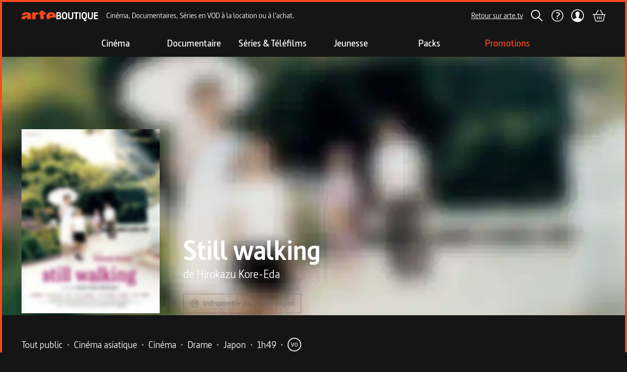

--- FILE ---
content_type: text/html; charset=utf-8
request_url: https://boutique.arte.tv/detail/Still_walking
body_size: 40939
content:
<!DOCTYPE html><html lang="fr" style="background:rgb(21, 21, 21)"><head><meta charSet="utf-8" data-next-head=""/><meta content="IE=edge" http-equiv="X-UA-Compatible" data-next-head=""/><meta content="width=device-width, initial-scale=1 maximum-scale=1" name="viewport" data-next-head=""/><meta content="ARTE" name="author" data-next-head=""/><meta content="rVx-DtVCBDxmPGDo7uU1amWJ5cMbbBeF1arr2dQddYI" name="google-site-verification" data-next-head=""/><meta content="ARTE Boutique - Films et séries en VOD, location VOD, documentaires, spectacles" property="og:site_name" data-next-head=""/><meta content="fr_FR" property="og:locale" data-next-head=""/><link href="/favicons/apple-touch-icon-57x57.webp" rel="apple-touch-icon" sizes="57x57" data-next-head=""/><link href="/favicons/apple-touch-icon-60x60.webp" rel="apple-touch-icon" sizes="60x60" data-next-head=""/><link href="/favicons/apple-touch-icon-72x72.webp" rel="apple-touch-icon" sizes="72x72" data-next-head=""/><link href="/favicons/apple-touch-icon-76x76.webp" rel="apple-touch-icon" sizes="76x76" data-next-head=""/><link href="/favicons/apple-touch-icon-114x114.webp" rel="apple-touch-icon" sizes="114x114" data-next-head=""/><link href="/favicons/apple-touch-icon-120x120.webp" rel="apple-touch-icon" sizes="120x120" data-next-head=""/><link href="/favicons/apple-touch-icon-152x152.webp" rel="apple-touch-icon" sizes="152x152" data-next-head=""/><link href="/favicons/apple-touch-icon-180x180.webp" rel="apple-touch-icon" sizes="180x180" data-next-head=""/><link href="/favicons/favicon-16x16.webp" rel="icon" sizes="16x16" type="image/webp" data-next-head=""/><link href="/favicons/favicon-32x32.webp" rel="icon" sizes="32x32" type="image/webp" data-next-head=""/><link href="/favicons/favicon-96x96.webp" rel="icon" sizes="96x96" type="image/webp" data-next-head=""/><link href="/favicons/favicon-194x194.webp" rel="icon" sizes="194x194" type="image/webp" data-next-head=""/><link href="/favicons/safari-pinned-tab.svg" rel="mask-icon" data-next-head=""/><link href="/favicons/favicon.ico" rel="shortcut icon" data-next-head=""/><link href="/manifest.json" rel="manifest" data-next-head=""/><title data-next-head="">Still walking</title><meta content="Achetez Still walking en VOD. Disponible en streaming et téléchargement à . Le jour anniversaire de la mort de leur fils a&amp;icirc;n&amp;eacute;, un couple de septuag&amp;eacute;naires re&amp;ccedil;oit ses enfants &amp;agrave; Yokohama. Une chronique douce-am&amp;egrave;re par le r&amp;eacute;alisateur de Nobody knows.
" name="description" data-next-head=""/><meta content="VOD, streaming, téléchargement, location, achat, film, série, ARTE Boutique" name="keywords" data-next-head=""/><link href="https://boutique.arte.tv/detail/Still_walking" rel="canonical" data-next-head=""/><meta content="summary" name="twitter:card" data-next-head=""/><meta content="Regardez Still walking en VOD sur ARTE Boutique" property="twitter:title" data-next-head=""/><meta content="Achetez Still walking en VOD. Disponible en streaming et téléchargement à . Le jour anniversaire de la mort de leur fils a&amp;icirc;n&amp;eacute;, un couple de septuag&amp;eacute;naires re&amp;ccedil;oit ses enfants &amp;agrave; Yokohama. Une chronique douce-am&amp;egrave;re par le r&amp;eacute;alisateur de Nobody knows.
" name="twitter:description" data-next-head=""/><meta content="https://medias.boutique.lab.arte.tv/prod/7968_vod_thumb_83570.jpg" name="twitter:image" data-next-head=""/><meta content="https://boutique.arte.tv/detail/Still_walking" property="twitter:url" data-next-head=""/><meta content="Regardez Still walking en VOD sur ARTE Boutique" property="og:title" data-next-head=""/><meta content="https://medias.boutique.lab.arte.tv/prod/7968_vod_thumb_83570.jpg" property="og:image" data-next-head=""/><meta content="Still walking" property="og:image:alt" data-next-head=""/><meta content="Achetez Still walking en VOD. Disponible en streaming et téléchargement à . Le jour anniversaire de la mort de leur fils a&amp;icirc;n&amp;eacute;, un couple de septuag&amp;eacute;naires re&amp;ccedil;oit ses enfants &amp;agrave; Yokohama. Une chronique douce-am&amp;egrave;re par le r&amp;eacute;alisateur de Nobody knows.
" property="og:description" data-next-head=""/><meta content="website" property="og:type" data-next-head=""/><meta content="https://boutique.arte.tv/detail/Still_walking" property="og:url" data-next-head=""/><script type="application/ld+json" data-next-head="">{&quot;@context&quot;:&quot;https://schema.org&quot;,&quot;@type&quot;:&quot;Movie&quot;,&quot;name&quot;:&quot;Still walking&quot;,&quot;image&quot;:&quot;https://medias.boutique.lab.arte.tv/prod/7968_vod_thumb_83570.jpg&quot;,&quot;description&quot;:&quot;Achetez Still walking en VOD. Disponible en streaming et téléchargement à . Le jour anniversaire de la mort de leur fils a&amp;icirc;n&amp;eacute;, un couple de septuag&amp;eacute;naires re&amp;ccedil;oit ses enfants &amp;agrave; Yokohama. Une chronique douce-am&amp;egrave;re par le r&amp;eacute;alisateur de Nobody knows.\r\n&quot;,&quot;offers&quot;:{&quot;@type&quot;:&quot;Offer&quot;,&quot;priceCurrency&quot;:&quot;EUR&quot;,&quot;url&quot;:&quot;https://boutique.arte.tv/detail/Still_walking&quot;,&quot;availability&quot;:&quot;InStock&quot;}}</script><link rel="preload" href="/_next/static/media/fd6575096275e266-s.p.woff" as="font" type="font/woff" crossorigin="anonymous" data-next-font="size-adjust"/><link rel="preload" href="/_next/static/media/ee7f9d9617330bf2-s.p.woff2" as="font" type="font/woff2" crossorigin="anonymous" data-next-font="size-adjust"/><link rel="preload" href="/_next/static/media/ab15bedd6679e51b-s.p.woff" as="font" type="font/woff" crossorigin="anonymous" data-next-font="size-adjust"/><link rel="preload" href="/_next/static/media/44607402c70983d3-s.p.woff" as="font" type="font/woff" crossorigin="anonymous" data-next-font="size-adjust"/><link rel="preload" href="/_next/static/css/c5d8aa517efe0141.css" as="style"/><link rel="stylesheet" href="/_next/static/css/c5d8aa517efe0141.css" data-n-g=""/><noscript data-n-css=""></noscript><script defer="" nomodule="" src="/_next/static/chunks/polyfills-42372ed130431b0a.js"></script><script src="/_next/static/chunks/webpack-59bf71925b29b133.js" defer=""></script><script src="/_next/static/chunks/framework-6882d03602c49c50.js" defer=""></script><script src="/_next/static/chunks/main-f26107f07b126d34.js" defer=""></script><script src="/_next/static/chunks/pages/_app-a3f98d75fc01629d.js" defer=""></script><script src="/_next/static/chunks/674-7ff62dfad5d2693b.js" defer=""></script><script src="/_next/static/chunks/702-15646100a5c194b4.js" defer=""></script><script src="/_next/static/chunks/125-d04afeb6dea2ebbc.js" defer=""></script><script src="/_next/static/chunks/885-92b184d1583e2dd8.js" defer=""></script><script src="/_next/static/chunks/718-50741765ed7b9234.js" defer=""></script><script src="/_next/static/chunks/425-75c6a6e4039d3ce7.js" defer=""></script><script src="/_next/static/chunks/pages/detail/%5Bslug%5D-c3b3dda9ceb16cc1.js" defer=""></script><script src="/_next/static/Y_xxs6pJ3C0Djfs5JkQut/_buildManifest.js" defer=""></script><script src="/_next/static/Y_xxs6pJ3C0Djfs5JkQut/_ssgManifest.js" defer=""></script></head><body class="__variable_e4817e font-sans"><div id="__next"><main class="__variable_e4817e flex min-h-[100vh] flex-col border-4 border-t-0 border-orange border-t-orange bg-background font-sans md:mt-0"><style>#nprogress{pointer-events:none}#nprogress .bar{background:#FFF;position:fixed;z-index:1600;top: 0;left:0;width:100%;height:4px}#nprogress .peg{display:block;position:absolute;right:0;width:100px;height:100%;;opacity:1;-webkit-transform:rotate(3deg) translate(0px,-4px);-ms-transform:rotate(3deg) translate(0px,-4px);transform:rotate(3deg) translate(0px,-4px)}#nprogress .spinner{display:block;position:fixed;z-index:1600;top: 15px;right:15px}#nprogress .spinner-icon{width:18px;height:18px;box-sizing:border-box;border:2px solid transparent;border-top-color:#FFF;border-left-color:#FFF;border-radius:50%;-webkit-animation:nprogress-spinner 400ms linear infinite;animation:nprogress-spinner 400ms linear infinite}.nprogress-custom-parent{overflow:hidden;position:relative}.nprogress-custom-parent #nprogress .bar,.nprogress-custom-parent #nprogress .spinner{position:absolute}@-webkit-keyframes nprogress-spinner{0%{-webkit-transform:rotate(0deg)}100%{-webkit-transform:rotate(360deg)}}@keyframes nprogress-spinner{0%{transform:rotate(0deg)}100%{transform:rotate(360deg)}}</style><section aria-label="Notifications alt+T" tabindex="-1" aria-live="polite" aria-relevant="additions text" aria-atomic="false"></section><div class="sticky top-0 z-navbar"><header class="flex h-auto flex-col items-center bg-background border-t-orange max-md:hidden border-t-4 z-header mx-auto"><div class="flex h-[56px] w-full items-center py-2 pr-6 md:pr-10 2xl:pr-20 4xl:pr-48"><a aria-label="Page d&#x27;accueil" class="ml-6 md:ml-10 2xl:ml-20 4xl:ml-48" href="/"><svg height="24" width="24" class="my-[7px] mr-[1px] h-[16px] w-[119px] md:h-[21px] md:w-[156px] 4xl:h-[36px] 4xl:w-[267px]"><use href="/assets/logo.svg#logo"></use></svg></a><span class="ml-4 flex-none translate-x-0 whitespace-nowrap transition-all duration-300 ease-in lg:flex">Cinéma, Documentaires, Séries en VOD à la location ou à l’achat.</span><div class="flex w-full items-center justify-center search-hidden"></div><a class="inline-flex items-center justify-center whitespace-nowrap font-medium ring-offset-background focus-visible:outline-none focus-visible:ring-2 focus-visible:ring-ring focus-visible:ring-offset-2 disabled:pointer-events-none disabled:opacity-50 text-base hover:opacity-70 transition-opacity underline-offset-2 h-8 bg-primary text-primary-foreground underline ml-auto" rel="noopener noreferrer" target="_blank" href="https://www.arte.tv">Retour sur arte.tv</a><button class="inline-flex items-center justify-center whitespace-nowrap ring-offset-background focus-visible:outline-none focus-visible:ring-2 focus-visible:ring-ring focus-visible:ring-offset-2 disabled:pointer-events-none disabled:opacity-60 font-semibold text-base transition-opacity hover:opacity-80 bg-primary text-primary-foreground py-1 ml-4 h-[32px] px-0" aria-label="Rechercher" title="Rechercher"><svg height="24" width="24"><use href="/assets/search.svg#search"></use></svg></button><a class="inline-flex items-center justify-center whitespace-nowrap font-medium ring-offset-background focus-visible:outline-none focus-visible:ring-2 focus-visible:ring-ring focus-visible:ring-offset-2 disabled:pointer-events-none disabled:opacity-50 text-base hover:opacity-70 transition-opacity underline-offset-2 h-8 w-8 bg-primary ml-4" aria-label="Aide" href="https://support.boutique.arte.tv/hc/fr"><svg height="26" width="26"><use href="/assets/header/help.svg#help"></use></svg></a><button class="inline-flex items-center justify-center whitespace-nowrap ring-offset-background focus-visible:outline-none focus-visible:ring-2 focus-visible:ring-ring focus-visible:ring-offset-2 disabled:pointer-events-none disabled:opacity-60 font-semibold text-base transition-opacity hover:opacity-80 bg-primary text-primary-foreground relative ml-4 h-[32px] p-0" aria-label="Mon compte" title="Mon compte" type="button" aria-haspopup="dialog" aria-expanded="false" aria-controls="radix-:R3576:" data-state="closed"><div class="absolute"></div><svg height="24" width="24" class="z-[120] ml-[0.5px] h-[26px] w-[26px]"><use href="/assets/header/user.svg#user"></use></svg></button><a class="inline-flex items-center justify-center whitespace-nowrap font-medium ring-offset-background focus-visible:outline-none focus-visible:ring-2 focus-visible:ring-ring focus-visible:ring-offset-2 disabled:pointer-events-none disabled:opacity-50 text-base hover:opacity-70 transition-opacity underline-offset-2 h-8 bg-primary text-primary-foreground underline relative ml-4" aria-label="Panier" title="Voir le panier" href="/checkout/cart"><svg height="24" width="24" class="h-6 w-7"><use href="/assets/cart_outlined.svg#cart_outlined"></use></svg></a></div></header><header class="flex items-center justify-between bg-background border-t-orange md:hidden border-t-4 z-header mx-auto"><div class="transition-bg flex w-full items-center justify-between ease-in-out"><div class="flex items-center bg-background py-3 pl-0 pr-1 xs:p-3 xs:pr-6"><button class="inline-flex items-center justify-center whitespace-nowrap ring-offset-background focus-visible:outline-none focus-visible:ring-2 focus-visible:ring-ring focus-visible:ring-offset-2 disabled:pointer-events-none disabled:opacity-60 font-semibold text-base hover:opacity-80 text-primary-foreground w-10 bg-background h-full transition-transform duration-200 rotate-0" type="button" aria-haspopup="dialog" aria-expanded="false" aria-controls="radix-:R976:" data-state="closed"><svg height="24" width="24"><use href="/assets/header/smashed_burger.svg#smashed_burger"></use></svg><span class="sr-only">Ouvrir le menu</span></button><a class="inline-flex items-center justify-center whitespace-nowrap font-medium ring-offset-background focus-visible:outline-none focus-visible:ring-2 focus-visible:ring-ring focus-visible:ring-offset-2 disabled:pointer-events-none disabled:opacity-50 text-base hover:opacity-70 transition-opacity underline-offset-2 text-primary-foreground underline ml-2 h-0 bg-background" aria-label="Page d&#x27;accueil" href="/"><svg height="24" width="24" class="h-[16px] w-[119px]"><use href="/assets/logo.svg#logo"></use></svg></a></div><div class="mr-3 flex items-center space-x-4 bg-background xs:mr-6 sm:space-x-5"><button class="inline-flex items-center justify-center whitespace-nowrap ring-offset-background focus-visible:outline-none focus-visible:ring-2 focus-visible:ring-ring focus-visible:ring-offset-2 disabled:pointer-events-none disabled:opacity-60 font-semibold text-base transition-opacity hover:opacity-80 bg-primary text-primary-foreground h-10 px-3 py-1 pr-0" aria-label="Rechercher" title="Rechercher"><svg height="24" width="24"><use href="/assets/search.svg#search"></use></svg></button><button class="inline-flex items-center justify-center whitespace-nowrap ring-offset-background focus-visible:outline-none focus-visible:ring-2 focus-visible:ring-ring focus-visible:ring-offset-2 disabled:pointer-events-none disabled:opacity-60 font-semibold text-base transition-opacity hover:opacity-80 bg-primary text-primary-foreground relative ml-4 h-[32px] p-0" aria-label="Mon compte" title="Mon compte" type="button" aria-haspopup="dialog" aria-expanded="false" aria-controls="radix-:R19p76:" data-state="closed"><div class="absolute"></div><svg height="24" width="24" class="z-[120] ml-[0.5px] h-[26px] w-[26px]"><use href="/assets/header/user.svg#user"></use></svg></button><a class="inline-flex items-center justify-center whitespace-nowrap font-medium ring-offset-background focus-visible:outline-none focus-visible:ring-2 focus-visible:ring-ring focus-visible:ring-offset-2 disabled:pointer-events-none disabled:opacity-50 text-base hover:opacity-70 transition-opacity underline-offset-2 h-8 bg-primary text-primary-foreground underline relative ml-4" aria-label="Panier" title="Voir le panier" href="/checkout/cart"><svg height="24" width="24" class="h-6 w-7"><use href="/assets/cart_outlined.svg#cart_outlined"></use></svg></a></div></div></header></div><nav class="z-category-list hidden h-[56px] w-[calc(100%-8px)] justify-center bg-background py-4 md:flex md:flex-col"><div class="flex flex-row justify-center"><a class="whitespace-nowrap font-medium ring-offset-background focus-visible:outline-none focus-visible:ring-2 focus-visible:ring-ring focus-visible:ring-offset-2 disabled:pointer-events-none disabled:opacity-50 text-base hover:opacity-70 transition-opacity underline-offset-2 flex h-auto w-40 flex-col items-center justify-center gap-4 bg-transparent text-center no-underline" data-state="closed" href="/listing/cine"><span class="text-xl font-semibold transition-transform duration-500 text-white">Cinéma</span></a><a class="whitespace-nowrap font-medium ring-offset-background focus-visible:outline-none focus-visible:ring-2 focus-visible:ring-ring focus-visible:ring-offset-2 disabled:pointer-events-none disabled:opacity-50 text-base hover:opacity-70 transition-opacity underline-offset-2 flex h-auto w-40 flex-col items-center justify-center gap-4 bg-transparent text-center no-underline" data-state="closed" href="/listing/docu"><span class="text-xl font-semibold transition-transform duration-500 text-white">Documentaire</span></a><a class="whitespace-nowrap font-medium ring-offset-background focus-visible:outline-none focus-visible:ring-2 focus-visible:ring-ring focus-visible:ring-offset-2 disabled:pointer-events-none disabled:opacity-50 text-base hover:opacity-70 transition-opacity underline-offset-2 flex h-auto w-40 flex-col items-center justify-center gap-4 bg-transparent text-center no-underline" data-state="closed" href="/listing/N1-serie"><span class="text-xl font-semibold transition-transform duration-500 text-white">Séries &amp; Téléfilms</span></a><a class="whitespace-nowrap font-medium ring-offset-background focus-visible:outline-none focus-visible:ring-2 focus-visible:ring-ring focus-visible:ring-offset-2 disabled:pointer-events-none disabled:opacity-50 text-base hover:opacity-70 transition-opacity underline-offset-2 flex h-auto w-40 flex-col items-center justify-center gap-4 bg-transparent text-center no-underline" data-state="closed" href="/listing/N1-jeune"><span class="text-xl font-semibold transition-transform duration-500 text-white">Jeunesse</span></a><a class="whitespace-nowrap font-medium ring-offset-background focus-visible:outline-none focus-visible:ring-2 focus-visible:ring-ring focus-visible:ring-offset-2 disabled:pointer-events-none disabled:opacity-50 text-base hover:opacity-70 transition-opacity underline-offset-2 flex h-auto w-40 flex-col items-center justify-center gap-4 bg-transparent text-center no-underline" data-state="closed" href="/listing/packs"><span class="text-xl font-semibold transition-transform duration-500 text-white">Packs</span></a><a class="whitespace-nowrap font-medium ring-offset-background focus-visible:outline-none focus-visible:ring-2 focus-visible:ring-ring focus-visible:ring-offset-2 disabled:pointer-events-none disabled:opacity-50 text-base hover:opacity-70 transition-opacity underline-offset-2 flex h-auto w-40 flex-col items-center justify-center gap-4 bg-transparent text-center no-underline" data-state="closed" href="https://boutique.arte.tv/promotions"><span class="text-xl font-semibold transition-transform duration-500 text-orange">Promotions</span></a></div></nav><div class="relative w-full overflow-hidden max-md:h-full h-[calc(95vh-156px)] 3xl:h-[calc(96vh-156px)]"><img alt="" class="object-cover object-center absolute inset-0 h-[110%] w-full" src="https://medias.boutique.lab.arte.tv/prod/7968_vod_thumb_83570.jpg?quality=30&amp;blur=50"/><div class="z-10 relative h-full w-full"><div class="inset-0 flex h-full bg-black bg-opacity-10"><div class="absolute inset-0 from-background via-transparent to-transparent bg-gradient-to-r"></div><div class="absolute inset-0 from-background via-transparent to-transparent bg-gradient-to-l"></div><div class="absolute inset-0 bg-gradient-to-t from-background via-background via-10% to-transparent to-100%"></div><div class="md:aspect-[2.1] z-100 flex h-full w-full items-center"><header class="mb-2 flex h-full w-full flex-col items-center justify-end pb-6 padding-layout max-md:mt-20 md:flex-row md:items-end lg:w-auto"><div class="h-auto max-w-52 md:w-[200px] md:max-w-none lg:w-[260px] xl:w-[282px] 2xl:w-[320px] 4xl:w-[380px]"><img alt="Poster du programme Still walking" class="object-cover object-center rounded-xs prog-header__poster--short mb-6 md:mb-0" src="https://medias.boutique.lab.arte.tv/prod/7968_vod_thumb_83570.jpg?quality=30&amp;blur=50"/></div><div class="w-full md:ml-12 md:mt-0 md:flex-1"><h1 class="text-center title-large md:text-left">Still walking</h1><div class="text-center title-small md:text-left"><div class="flex flex-col"><span>de <!-- -->Hirokazu Kore-Eda</span></div></div><div class="flex flex-col items-start md:flex-row md:flex-wrap md:gap-4 mt-6"><div class="flex w-full flex-col space-y-4 md:w-auto md:flex-row md:flex-wrap md:gap-4 md:space-y-0 xl:flex-nowrap"><div class="mx-auto cursor-not-allowed" data-state="closed"><button class="inline-flex items-center justify-center whitespace-nowrap ring-offset-background focus-visible:outline-none focus-visible:ring-2 focus-visible:ring-ring focus-visible:ring-offset-2 disabled:pointer-events-none disabled:opacity-60 font-semibold text-base transition-opacity hover:opacity-80 bg-transparent text-disabled border border-disabled h-10 px-3 py-1" aria-label="Indisponible dans votre région" disabled=""><svg height="20" width="20" class="mr-2"><use href="/assets/buttons/geo_blocked.svg#geo_blocked"></use></svg><span>Indisponible dans votre région</span></button></div></div></div></div></header></div></div></div></div><section aria-labelledby="section-programme-metadata" class="flex flex-col gap-1 mt-11 padding-layout"><h2 class="sr-only">Metadata du programme</h2><div class="flew-row flex flex-wrap items-center"><div class="mr-4 flex flex-row flex-wrap"><div class="flex items-start"><ul class="flex flex-row flex-wrap"><li class="inline-flex items-center justify-center paragraph-large">Tout public<span class="mx-2 inline-block text-neutral">•</span></li><li class="inline-flex items-center justify-center paragraph-large">Cinéma asiatique<span class="mx-2 inline-block text-neutral">•</span></li><li class="inline-flex items-center justify-center paragraph-large">Cinéma<span class="mx-2 inline-block text-neutral">•</span></li><li class="inline-flex items-center justify-center paragraph-large">Drame<span class="mx-2 inline-block text-neutral">•</span></li><li class="inline-flex items-center justify-center paragraph-large">Japon<span class="mx-2 inline-block text-neutral">•</span></li><li class="inline-flex items-center justify-center paragraph-large">1h49<span class="mx-2 inline-block text-neutral">•</span></li><li class="inline-flex items-center justify-center paragraph-large"><span class="flex h-7 w-7 items-center justify-center rounded-full text-center text-xs font-semibold mr-2"><div class="h-7 w-7 rounded-full border-2 p-1 hover:cursor-pointer" data-state="closed">VO</div></span></li></ul></div></div></div><div class="flew-row flex flex-wrap gap-1"><div class="flex items-start"><label class="mr-2 inline-block text-nowrap paragraph-large">Réalisation :</label><ul class="flex flex-row flex-wrap"><li class="inline-flex items-center justify-center"><a class="inline-flex items-center justify-center whitespace-nowrap font-medium ring-offset-background focus-visible:outline-none focus-visible:ring-2 focus-visible:ring-ring focus-visible:ring-offset-2 disabled:pointer-events-none disabled:opacity-50 text-base hover:opacity-70 transition-opacity underline-offset-2 bg-primary text-primary-foreground underline h-auto paragraph-large" href="/search?genericsSlugs=hirokazu-kore-eda">Hirokazu Kore-Eda</a></li></ul></div></div><div class="flew-row flex flex-wrap gap-1"><div class="flex items-start"><label class="mr-2 inline-block text-nowrap paragraph-large">Production :</label><ul class="flex flex-row flex-wrap"><li class="inline-flex items-center justify-center"><a class="inline-flex items-center justify-center whitespace-nowrap font-medium ring-offset-background focus-visible:outline-none focus-visible:ring-2 focus-visible:ring-ring focus-visible:ring-offset-2 disabled:pointer-events-none disabled:opacity-50 text-base hover:opacity-70 transition-opacity underline-offset-2 bg-primary text-primary-foreground underline h-auto paragraph-large" href="/search?genericsSlugs=bandai-visual-company">Bandai Visual Company</a><span class="mx-2 inline-block text-neutral">•</span></li><li class="inline-flex items-center justify-center"><a class="inline-flex items-center justify-center whitespace-nowrap font-medium ring-offset-background focus-visible:outline-none focus-visible:ring-2 focus-visible:ring-ring focus-visible:ring-offset-2 disabled:pointer-events-none disabled:opacity-50 text-base hover:opacity-70 transition-opacity underline-offset-2 bg-primary text-primary-foreground underline h-auto paragraph-large" href="/search?genericsSlugs=tv-man-union">TV Man Union</a><span class="mx-2 inline-block text-neutral">•</span></li><li class="inline-flex items-center justify-center"><a class="inline-flex items-center justify-center whitespace-nowrap font-medium ring-offset-background focus-visible:outline-none focus-visible:ring-2 focus-visible:ring-ring focus-visible:ring-offset-2 disabled:pointer-events-none disabled:opacity-50 text-base hover:opacity-70 transition-opacity underline-offset-2 bg-primary text-primary-foreground underline h-auto paragraph-large" href="/search?genericsSlugs=eisei-gekijo">Eisei Gekijo</a><span class="mx-2 inline-block text-neutral">•</span></li><li class="inline-flex items-center justify-center"><a class="inline-flex items-center justify-center whitespace-nowrap font-medium ring-offset-background focus-visible:outline-none focus-visible:ring-2 focus-visible:ring-ring focus-visible:ring-offset-2 disabled:pointer-events-none disabled:opacity-50 text-base hover:opacity-70 transition-opacity underline-offset-2 bg-primary text-primary-foreground underline h-auto paragraph-large" href="/search?genericsSlugs=engine-film">Engine Film</a><span class="mx-2 inline-block text-neutral">•</span></li><li class="inline-flex items-center justify-center"><a class="inline-flex items-center justify-center whitespace-nowrap font-medium ring-offset-background focus-visible:outline-none focus-visible:ring-2 focus-visible:ring-ring focus-visible:ring-offset-2 disabled:pointer-events-none disabled:opacity-50 text-base hover:opacity-70 transition-opacity underline-offset-2 bg-primary text-primary-foreground underline h-auto paragraph-large" href="/search?genericsSlugs=cinequanon">Cinequanon</a></li></ul></div></div><div class="flew-row flex flex-wrap gap-1"><div class="flex items-start"><label class="mr-2 inline-block text-nowrap paragraph-large">Distribution :</label><ul class="flex flex-row flex-wrap"><li class="inline-flex items-center justify-center"><a class="inline-flex items-center justify-center whitespace-nowrap font-medium ring-offset-background focus-visible:outline-none focus-visible:ring-2 focus-visible:ring-ring focus-visible:ring-offset-2 disabled:pointer-events-none disabled:opacity-50 text-base hover:opacity-70 transition-opacity underline-offset-2 bg-primary text-primary-foreground underline h-auto paragraph-large" href="/search?genericsSlugs=you">You</a><span class="mx-2 inline-block text-neutral">•</span></li><li class="inline-flex items-center justify-center"><a class="inline-flex items-center justify-center whitespace-nowrap font-medium ring-offset-background focus-visible:outline-none focus-visible:ring-2 focus-visible:ring-ring focus-visible:ring-offset-2 disabled:pointer-events-none disabled:opacity-50 text-base hover:opacity-70 transition-opacity underline-offset-2 bg-primary text-primary-foreground underline h-auto paragraph-large" href="/search?genericsSlugs=yoshio-harada">Yoshio Harada</a><span class="mx-2 inline-block text-neutral">•</span></li><li class="inline-flex items-center justify-center"><a class="inline-flex items-center justify-center whitespace-nowrap font-medium ring-offset-background focus-visible:outline-none focus-visible:ring-2 focus-visible:ring-ring focus-visible:ring-offset-2 disabled:pointer-events-none disabled:opacity-50 text-base hover:opacity-70 transition-opacity underline-offset-2 bg-primary text-primary-foreground underline h-auto paragraph-large" href="/search?genericsSlugs=yui-natsukawa">Yui Natsukawa</a><span class="mx-2 inline-block text-neutral">•</span></li><li class="inline-flex items-center justify-center"><a class="inline-flex items-center justify-center whitespace-nowrap font-medium ring-offset-background focus-visible:outline-none focus-visible:ring-2 focus-visible:ring-ring focus-visible:ring-offset-2 disabled:pointer-events-none disabled:opacity-50 text-base hover:opacity-70 transition-opacity underline-offset-2 bg-primary text-primary-foreground underline h-auto paragraph-large" href="/search?genericsSlugs=shoei-tanaka">Shoei Tanaka</a><span class="mx-2 inline-block text-neutral">•</span></li><li class="inline-flex items-center justify-center"><a class="inline-flex items-center justify-center whitespace-nowrap font-medium ring-offset-background focus-visible:outline-none focus-visible:ring-2 focus-visible:ring-ring focus-visible:ring-offset-2 disabled:pointer-events-none disabled:opacity-50 text-base hover:opacity-70 transition-opacity underline-offset-2 bg-primary text-primary-foreground underline h-auto paragraph-large" href="/search?genericsSlugs=kirin-kiki">Kirin Kiki</a><span class="mx-2 inline-block text-neutral">•</span></li><li class="inline-flex items-center justify-center"><a class="inline-flex items-center justify-center whitespace-nowrap font-medium ring-offset-background focus-visible:outline-none focus-visible:ring-2 focus-visible:ring-ring focus-visible:ring-offset-2 disabled:pointer-events-none disabled:opacity-50 text-base hover:opacity-70 transition-opacity underline-offset-2 bg-primary text-primary-foreground underline h-auto paragraph-large" href="/search?genericsSlugs=hiroshi-abe">Hiroshi Abe</a></li></ul></div></div></section><section aria-labelledby="section-programme-description" class="pl-[24px] pr-[48px] md:pl-[63px] md:pr-[99px] 2xl:pl-[150px] 2xl:pr-[186px] 4xl:pl-[337px] 4xl:pr-[373px]"><h2 class="sr-only">Description du programme</h2><div class="relative flex gap-x-3 mt-12 lg:mt-16 2xl:mt-20 4xl:mt-32"><div class="flex h-6 items-center"><svg height="12" width="16" class="h-full self-start"><use href="/assets/quotation_mark.svg#quotation_mark"></use></svg></div><div><span class="block font-bold *:paragraph-large mb-4 md:mb-6"><p>Le jour anniversaire de la mort de leur fils a&icirc;n&eacute;, un couple de septuag&eacute;naires re&ccedil;oit ses enfants &agrave; Yokohama. Une chronique douce-am&egrave;re par le r&eacute;alisateur de <em>Nobody knows</em>.</p>
</span><span class="font-normal *:paragraph-large"><p>Comme chaque &eacute;t&eacute;, un m&eacute;decin retrait&eacute; et son &eacute;pouse accueillent leurs enfants pour comm&eacute;morer la mort de l&#39;a&icirc;n&eacute;, Junpei, disparu dix ans plus t&ocirc;t en sauvant un adolescent de la noyade sur une plage de Yokohama. Mari&eacute; &agrave; une veuve, m&egrave;re d&#39;un &quot;petit prince morose&quot;, le cadet souffre des comparaisons avec le d&eacute;funt, tandis que sa s&oelig;ur tente envers et contre tout d&#39;afficher un bonheur conjugal et familial. Au fil de la journ&eacute;e &eacute;mergent les blessures de chacun comme les espoirs refoul&eacute;s&hellip;</p>

<p><strong>PETITES TOUCHES</strong><br />
Hirokazu Kore-Eda peint par petites touches ce portrait de famille, chronique douce-am&egrave;re du temps qui passe. Et si la douleur engendre parfois la cruaut&eacute; &ndash; la m&egrave;re convie ainsi chaque ann&eacute;e le rescap&eacute; de la noyade aux &quot;festivit&eacute;s&quot; pour mieux le d&eacute;tester &ndash;, chaque personnage r&eacute;v&egrave;le aussi sa part de lumi&egrave;re. La m&egrave;re, encore, s&#39;ing&eacute;nie &agrave; des prouesses culinaires pour ravir sa famille tandis que le vieux m&eacute;decin acari&acirc;tre se laisse fl&eacute;chir par les irr&eacute;sistibles silences du &quot;petit prince morose&quot;, et que la jeune veuve s&#39;emploie &agrave; renforcer les liens t&eacute;nus qui les unissent. Avec une constante : la po&eacute;sie, toujours consolatrice.</p>
</span></div></div><ul class="ml-6 mt-6"></ul></section><div class="mt-12 bg-black padding-layout md:mt-16 2xl:mt-20 4xl:mt-32"><h2 class="sr-only">Informations techniques du programme</h2><div class="py-16"><section aria-labelledby="section-programme-informations-techniques" class="flex flex-col bg-black"><h2 class="mb-4 font-bold title-small">Fiche technique</h2><div class="grid grid-cols-1 items-start gap-0 2xl:grid-cols-2 2xl:gap-8"><div class="grid grid-cols-1 gap-4 2xl:col-span-1"><section aria-labelledby="section-1-title"><h2 class="sr-only">Fiche technique section gauche</h2><div class="flex flex-col md:flex-row"><span class="inline-block flex-none gap-3 text-gray-light paragraph-large min-w-[230px] 2xl:min-w-[230px] 4xl:min-w-[350px] pr-6">Durée</span><span class="whitespace-nowrap text-nowrap paragraph-large">1h49</span></div><div class="flex flex-col md:flex-row"><span class="inline-block flex-none gap-3 text-gray-light paragraph-large min-w-[230px] 2xl:min-w-[230px] 4xl:min-w-[350px] pr-6">Langue audio</span><div class="flex flex-row flex-wrap"><span class="whitespace-nowrap text-nowrap paragraph-large">Version originale</span></div></div><div class="flex flex-col md:flex-row"><span class="inline-block flex-none gap-3 text-gray-light paragraph-large min-w-[230px] 2xl:min-w-[230px] 4xl:min-w-[350px] pr-6">Pays de production</span><div class="flex flex-row flex-wrap"><span class="whitespace-nowrap text-nowrap paragraph-large">Japon</span></div></div><div class="flex flex-col md:flex-row"><span class="inline-block flex-none gap-3 text-gray-light paragraph-large min-w-[230px] 2xl:min-w-[230px] 4xl:min-w-[350px] pr-6">Sous-titres</span><div class="flex flex-row flex-wrap"><span class="whitespace-nowrap text-nowrap paragraph-large">Français</span></div></div><div class="flex flex-col md:flex-row"><span class="inline-block flex-none gap-3 text-gray-light paragraph-large min-w-[230px] 2xl:min-w-[230px] 4xl:min-w-[350px] pr-6">Territoires disponibles</span><div class="flex flex-row flex-wrap"><span class="whitespace-nowrap text-nowrap paragraph-large">France, Dom/Tom, Monaco, Andorre</span></div></div></section></div><div class="grid grid-cols-1 gap-4"><section aria-labelledby="section-2-title"><h2 class="sr-only">Fiche technique section droite</h2><div class="flex flex-col md:flex-row"><span class="inline-block flex-none gap-3 text-gray-light paragraph-large min-w-[230px] 2xl:min-w-[140px] 4xl:min-w-[190px] pr-6">Réalisé par</span><div class="flex flex-row flex-wrap"><span class="whitespace-nowrap text-nowrap paragraph-large">Hirokazu Kore-Eda</span></div></div><div class="flex flex-col md:flex-row"><span class="inline-block flex-none gap-3 text-gray-light paragraph-large min-w-[230px] 2xl:min-w-[140px] 4xl:min-w-[190px] pr-6">Avec</span><div class="flex flex-row flex-wrap"><span class="whitespace-nowrap text-nowrap paragraph-large">You<span class="mx-2 inline-block text-neutral">•</span></span><span class="whitespace-nowrap text-nowrap paragraph-large">Yoshio Harada<span class="mx-2 inline-block text-neutral">•</span></span><span class="whitespace-nowrap text-nowrap paragraph-large">Yui Natsukawa<span class="mx-2 inline-block text-neutral">•</span></span><span class="whitespace-nowrap text-nowrap paragraph-large">Shoei Tanaka<span class="mx-2 inline-block text-neutral">•</span></span><span class="whitespace-nowrap text-nowrap paragraph-large">Kirin Kiki<span class="mx-2 inline-block text-neutral">•</span></span><span class="whitespace-nowrap text-nowrap paragraph-large">Hiroshi Abe</span></div></div></section></div></div></section></div></div><section aria-labelledby="section-programmes-recommandes" class="mt-12 md:mt-16 2xl:mt-20 4xl:mt-32"><div><div class="padding-left-layout"><div class="mb-4 flex flex-row justify-between sm:mb-[22px]"><div class="flex flex-col"><div class="flex flex-row justify-between gap-4"><h3><span class="inline-flex items-center"><span class="font-bold title-small">ARTE Boutique vous recommande aussi...</span></span></h3></div></div></div></div><div class="[&amp;_.first-carousel-card]:ml-6 [&amp;_.first-carousel-card]:md:ml-10 [&amp;_.first-carousel-card]:2xl:ml-20 [&amp;_.first-carousel-card]:4xl:ml-48"></div></div></section><section class="mt-24 flex items-center justify-center bg-gray-medium py-10 max-sm:pb-5 sm:mt-32 2xl:mt-36 4xl:mt-52"><footer class="w-full"><div class="flex flex-col px-2 md:px-6 lg:gap-x-24"><div class="flex flex-col items-center"><div class="flex flex-col items-center justify-center"><div class="grid h-[60px] grid-cols-3 items-center justify-items-center text-white xl:mr-0"><div class="flex items-center justify-center"><svg height="40" width="55" class="4xl:h-full" style="margin-right:10px"><use href="/assets/footer/desktop_outlined.svg#desktop_outlined"></use></svg></div><div class="flex items-center justify-center"><svg height="32" width="30" class="4xl:h-full" style="margin-right:0"><use href="/assets/footer/mobile_outlined.svg#mobile_outlined"></use></svg></div><div class="flex items-center justify-center"><svg height="36" width="30" class="4xl:h-full" style="margin-right:0"><use href="/assets/footer/tablet_outlined.svg#tablet_outlined"></use></svg></div></div><div class="mt-3 flex flex-col justify-center"><p class="text-center text-xl font-bold leading-normal text-white">Vos programmes préférés, sur tous vos écrans</p><div class="mt-2"><p class="text-center leading-normal text-white">Retrouvez Arte Boutique sur votre ordinateur, smartphone et tablette.</p></div></div></div></div><div class="px-6 lg:px-20 py-8"><div data-orientation="horizontal" role="none" class="shrink-0 h-[1px] w-full bg-gray-lighter"></div></div><div class="flex flex-col px-6"><div class="flex"><svg height="150" width="37" class="mr-3 mt-5 hidden flex-none lg:block"><use href="/assets/footer/arte_vertical.svg#arte_vertical"></use></svg><div class="mt-0 flex w-full flex-row gap-x-10 xl:mt-0 2xl:gap-x-14"><ul class="w-full grid-cols-1 justify-between gap-x-2 gap-y-2 space-y-7 sm:grid md:grid-cols-2 md:gap-y-6 md:space-y-0 2xl:grid-cols-5 2xl:gap-y-0"><li class="lg:w-25"><div class="block md:hidden"><div data-orientation="vertical"><div data-state="closed" data-orientation="vertical"><h3 data-orientation="vertical" data-state="closed" class="flex"><button type="button" aria-controls="radix-:R2j7d6:" aria-expanded="false" data-state="closed" data-orientation="vertical" id="radix-:Rj7d6:" class="flex flex-1 items-center font-medium transition-all hover:underline [&amp;[data-state=open]&gt;svg]:rotate-90" data-radix-collection-item=""><svg xmlns="http://www.w3.org/2000/svg" width="24" height="24" viewBox="0 0 24 24" fill="none" stroke="currentColor" stroke-width="2" stroke-linecap="round" stroke-linejoin="round" class="lucide lucide-chevron-right mr-3 h-8 w-8 shrink-0 transition-transform duration-200" aria-hidden="true"><path d="m9 18 6-6-6-6"></path></svg><p class="font-bold title-small">Le réseau ARTE</p> </button></h3><div data-state="closed" id="radix-:R2j7d6:" hidden="" role="region" aria-labelledby="radix-:Rj7d6:" data-orientation="vertical" class="overflow-hidden text-sm transition-all data-[state=closed]:animate-accordion-up data-[state=open]:animate-accordion-down" style="--radix-accordion-content-height:var(--radix-collapsible-content-height);--radix-accordion-content-width:var(--radix-collapsible-content-width)"></div></div></div></div><div class="hidden md:block"><p class="text-lg font-semibold leading-loose text-white md:text-xl">Le réseau ARTE</p> <div class="mt-2"><a class="inline-flex items-center font-medium ring-offset-background focus-visible:outline-none focus-visible:ring-2 focus-visible:ring-ring focus-visible:ring-offset-2 disabled:pointer-events-none disabled:opacity-50 text-base hover:opacity-70 transition-opacity underline-offset-2 h-full w-full justify-start whitespace-normal no-underline md:mb-2 md:leading-4" href="https://www.arte.tv/fr/">ARTE.tv</a><a class="inline-flex items-center font-medium ring-offset-background focus-visible:outline-none focus-visible:ring-2 focus-visible:ring-ring focus-visible:ring-offset-2 disabled:pointer-events-none disabled:opacity-50 text-base hover:opacity-70 transition-opacity underline-offset-2 h-full w-full justify-start whitespace-normal no-underline md:mb-2 md:leading-4" href="https://www.arteradio.com/">ARTE Radio</a><a class="inline-flex items-center font-medium ring-offset-background focus-visible:outline-none focus-visible:ring-2 focus-visible:ring-ring focus-visible:ring-offset-2 disabled:pointer-events-none disabled:opacity-50 text-base hover:opacity-70 transition-opacity underline-offset-2 h-full w-full justify-start whitespace-normal no-underline md:mb-2 md:leading-4" href="https://boutique.arte.tv/">ARTE Boutique</a><a class="inline-flex items-center font-medium ring-offset-background focus-visible:outline-none focus-visible:ring-2 focus-visible:ring-ring focus-visible:ring-offset-2 disabled:pointer-events-none disabled:opacity-50 text-base hover:opacity-70 transition-opacity underline-offset-2 h-full w-full justify-start whitespace-normal no-underline md:mb-2 md:leading-4" href="https://www.arte.tv/digitalproductions/fr/">Productions numériques</a></div></div></li><li class="lg:w-25"><div class="block md:hidden"><div data-orientation="vertical"><div data-state="closed" data-orientation="vertical"><h3 data-orientation="vertical" data-state="closed" class="flex"><button type="button" aria-controls="radix-:R2l7d6:" aria-expanded="false" data-state="closed" data-orientation="vertical" id="radix-:Rl7d6:" class="flex flex-1 items-center font-medium transition-all hover:underline [&amp;[data-state=open]&gt;svg]:rotate-90" data-radix-collection-item=""><svg xmlns="http://www.w3.org/2000/svg" width="24" height="24" viewBox="0 0 24 24" fill="none" stroke="currentColor" stroke-width="2" stroke-linecap="round" stroke-linejoin="round" class="lucide lucide-chevron-right mr-3 h-8 w-8 shrink-0 transition-transform duration-200" aria-hidden="true"><path d="m9 18 6-6-6-6"></path></svg><p class="font-bold title-small">Assistance</p> </button></h3><div data-state="closed" id="radix-:R2l7d6:" hidden="" role="region" aria-labelledby="radix-:Rl7d6:" data-orientation="vertical" class="overflow-hidden text-sm transition-all data-[state=closed]:animate-accordion-up data-[state=open]:animate-accordion-down" style="--radix-accordion-content-height:var(--radix-collapsible-content-height);--radix-accordion-content-width:var(--radix-collapsible-content-width)"></div></div></div></div><div class="hidden md:block"><p class="text-lg font-semibold leading-loose text-white md:text-xl">Assistance</p> <div class="mt-2"><a class="inline-flex items-center font-medium ring-offset-background focus-visible:outline-none focus-visible:ring-2 focus-visible:ring-ring focus-visible:ring-offset-2 disabled:pointer-events-none disabled:opacity-50 text-base hover:opacity-70 transition-opacity underline-offset-2 h-full w-full justify-start whitespace-normal no-underline md:mb-2 md:leading-4" href="https://boutique.arte.tv/carte-cadeau">Offrir une carte Cadeau</a><a class="inline-flex items-center font-medium ring-offset-background focus-visible:outline-none focus-visible:ring-2 focus-visible:ring-ring focus-visible:ring-offset-2 disabled:pointer-events-none disabled:opacity-50 text-base hover:opacity-70 transition-opacity underline-offset-2 h-full w-full justify-start whitespace-normal no-underline md:mb-2 md:leading-4" href="/page/offrir-une-vod">Offrir une VOD</a><a class="inline-flex items-center font-medium ring-offset-background focus-visible:outline-none focus-visible:ring-2 focus-visible:ring-ring focus-visible:ring-offset-2 disabled:pointer-events-none disabled:opacity-50 text-base hover:opacity-70 transition-opacity underline-offset-2 h-full w-full justify-start whitespace-normal no-underline md:mb-2 md:leading-4" href="https://support.boutique.arte.tv/hc/fr">Aide</a><a class="inline-flex items-center font-medium ring-offset-background focus-visible:outline-none focus-visible:ring-2 focus-visible:ring-ring focus-visible:ring-offset-2 disabled:pointer-events-none disabled:opacity-50 text-base hover:opacity-70 transition-opacity underline-offset-2 h-full w-full justify-start whitespace-normal no-underline md:mb-2 md:leading-4" href="https://support.boutique.arte.tv/hc/fr">Nous contacter</a></div></div></li><li class="lg:w-25"><div class="block md:hidden"><div data-orientation="vertical"><div data-state="closed" data-orientation="vertical"><h3 data-orientation="vertical" data-state="closed" class="flex"><button type="button" aria-controls="radix-:R2n7d6:" aria-expanded="false" data-state="closed" data-orientation="vertical" id="radix-:Rn7d6:" class="flex flex-1 items-center font-medium transition-all hover:underline [&amp;[data-state=open]&gt;svg]:rotate-90" data-radix-collection-item=""><svg xmlns="http://www.w3.org/2000/svg" width="24" height="24" viewBox="0 0 24 24" fill="none" stroke="currentColor" stroke-width="2" stroke-linecap="round" stroke-linejoin="round" class="lucide lucide-chevron-right mr-3 h-8 w-8 shrink-0 transition-transform duration-200" aria-hidden="true"><path d="m9 18 6-6-6-6"></path></svg><p class="font-bold title-small">Infos légales</p> </button></h3><div data-state="closed" id="radix-:R2n7d6:" hidden="" role="region" aria-labelledby="radix-:Rn7d6:" data-orientation="vertical" class="overflow-hidden text-sm transition-all data-[state=closed]:animate-accordion-up data-[state=open]:animate-accordion-down" style="--radix-accordion-content-height:var(--radix-collapsible-content-height);--radix-accordion-content-width:var(--radix-collapsible-content-width)"></div></div></div></div><div class="hidden md:block"><p class="text-lg font-semibold leading-loose text-white md:text-xl">Infos légales</p> <div class="mt-2"><button class="h-full w-fit justify-start whitespace-normal no-underline transition-opacity hover:opacity-70 md:mb-2 md:leading-4">Gérer les cookies</button><a class="inline-flex items-center font-medium ring-offset-background focus-visible:outline-none focus-visible:ring-2 focus-visible:ring-ring focus-visible:ring-offset-2 disabled:pointer-events-none disabled:opacity-50 text-base hover:opacity-70 transition-opacity underline-offset-2 h-full w-full justify-start whitespace-normal no-underline md:mb-2 md:leading-4" href="https://medias.boutique.lab.arte.tv/prod/medias/pdf/3f/e4/3fe468b5-8eda-4a72-8135-91f3267439c1.pdf">CGV CGU</a><a class="inline-flex items-center font-medium ring-offset-background focus-visible:outline-none focus-visible:ring-2 focus-visible:ring-ring focus-visible:ring-offset-2 disabled:pointer-events-none disabled:opacity-50 text-base hover:opacity-70 transition-opacity underline-offset-2 h-full w-full justify-start whitespace-normal no-underline md:mb-2 md:leading-4" href="/page/mentions-legales-et-protection-des-donne">Mentions Légales et protection des données personnelles</a><a class="inline-flex items-center font-medium ring-offset-background focus-visible:outline-none focus-visible:ring-2 focus-visible:ring-ring focus-visible:ring-offset-2 disabled:pointer-events-none disabled:opacity-50 text-base hover:opacity-70 transition-opacity underline-offset-2 h-full w-full justify-start whitespace-normal no-underline md:mb-2 md:leading-4" href="/page/politique-de-cookie-arte-boutique">Politique de cookies ARTE Boutique</a><a class="inline-flex items-center font-medium ring-offset-background focus-visible:outline-none focus-visible:ring-2 focus-visible:ring-ring focus-visible:ring-offset-2 disabled:pointer-events-none disabled:opacity-50 text-base hover:opacity-70 transition-opacity underline-offset-2 h-full w-full justify-start whitespace-normal no-underline md:mb-2 md:leading-4" href="/page/accessibilite-non-conforme">Accessibilité : non conforme</a><a class="inline-flex items-center font-medium ring-offset-background focus-visible:outline-none focus-visible:ring-2 focus-visible:ring-ring focus-visible:ring-offset-2 disabled:pointer-events-none disabled:opacity-50 text-base hover:opacity-70 transition-opacity underline-offset-2 h-full w-full justify-start whitespace-normal no-underline md:mb-2 md:leading-4" href="/sitemap">Plan du site</a></div></div></li><li class="lg:w-25"><div class="block md:hidden"><div data-orientation="vertical"><div data-state="closed" data-orientation="vertical"><h3 data-orientation="vertical" data-state="closed" class="flex"><button type="button" aria-controls="radix-:R2p7d6:" aria-expanded="false" data-state="closed" data-orientation="vertical" id="radix-:Rp7d6:" class="flex flex-1 items-center font-medium transition-all hover:underline [&amp;[data-state=open]&gt;svg]:rotate-90" data-radix-collection-item=""><svg xmlns="http://www.w3.org/2000/svg" width="24" height="24" viewBox="0 0 24 24" fill="none" stroke="currentColor" stroke-width="2" stroke-linecap="round" stroke-linejoin="round" class="lucide lucide-chevron-right mr-3 h-8 w-8 shrink-0 transition-transform duration-200" aria-hidden="true"><path d="m9 18 6-6-6-6"></path></svg><p class="font-bold title-small">Paiement</p> </button></h3><div data-state="closed" id="radix-:R2p7d6:" hidden="" role="region" aria-labelledby="radix-:Rp7d6:" data-orientation="vertical" class="overflow-hidden text-sm transition-all data-[state=closed]:animate-accordion-up data-[state=open]:animate-accordion-down" style="--radix-accordion-content-height:var(--radix-collapsible-content-height);--radix-accordion-content-width:var(--radix-collapsible-content-width)"></div></div></div></div><div class="hidden md:block"><p class="text-lg font-semibold leading-loose text-white md:text-xl">Paiement</p> <div class="mt-2"><div><p>Paiement 100% sécurisé</p><div class="mt-4 flex items-center space-x-2 overflow-auto xs:space-x-4 md:block md:space-x-0"><div class="flex items-center space-x-2 xs:space-x-4 md:space-x-2"><svg height="18" width="43" class="xs:h-[22px]"><use href="/assets/footer/credit_card.svg#credit_card"></use></svg><svg height="15" width="68" class="mt-1 xs:h-[19px]"><use href="/assets/footer/paypal.svg#paypal"></use></svg></div></div></div></div></div></li><li class="col-span-full mt-8 md:mt-5 lg:col-span-1"><span class="w-60 text-lg font-semibold leading-loose text-orange md:text-xl">Newsletter Boutique</span><p>Recevez toutes nos actualités VOD (nouvelles sorties, offres promotionnelles) par email</p><div class="flex w-full items-center justify-between space-x-2 sm:space-x-0"><form class="mt-3 flex w-full flex-col space-y-2"><div class="flex w-full"><input type="email" class="flex h-10 border w-full px-3 py-2 ring-offset-background file:border-0 file:bg-transparent file:text-sm file:font-medium focus-visible:outline-none disabled:cursor-not-allowed disabled:opacity-50 border-input rounded-none bg-transparent text-sm placeholder:text-secondary md:text-base" name="email" placeholder="Adresse e-mail"/><button class="inline-flex items-center justify-center whitespace-nowrap ring-offset-background focus-visible:outline-none focus-visible:ring-2 focus-visible:ring-ring focus-visible:ring-offset-2 disabled:pointer-events-none disabled:opacity-60 font-semibold text-base transition-opacity hover:opacity-80 text-white h-10 py-1 ml-2 bg-orange px-4" aria-label="send email" type="submit">OK</button></div></form></div><p class="mt-3 text-secondary caption">Je souhaite recevoir la lettre d’information d&#x27;ARTE Boutique. Je peux me désinscrire à tout moment. Pour en savoir plus,<!-- --> <a class="text-secondary caption" rel="noopener noreferrer" target="_blank" href="https://medias.boutique.lab.arte.tv/prod/medias/pdf/9c/6e/9c6e5897-661f-4427-9052-48224867ef0d.pdf">consultez nos CGU</a>.</p></li></ul></div></div><div class="lg:px-14"><div class="py-8"><div data-orientation="horizontal" role="none" class="shrink-0 h-[1px] w-full bg-gray-lighter"></div></div><div class="flex w-full flex-col items-center justify-center md:flex-row"><p class="max-w-4xl text-center text-secondary caption md:px-4 2xl:px-16">Ce service respecte le droit d’auteur. Tous les droits des auteurs des oeuvres protégées reproduites et communiquées sur ce site, sont réservés. Sauf autorisation, toute utilisation des oeuvres autre que la reproduction et la consultation individuelles et privées est interdite.</p><div class="flex p-0 opacity-50"><button class="inline-flex items-center justify-center whitespace-nowrap ring-offset-background focus-visible:outline-none focus-visible:ring-2 focus-visible:ring-ring focus-visible:ring-offset-2 disabled:pointer-events-none disabled:opacity-60 font-semibold text-base transition-opacity hover:opacity-80 text-destructive-foreground mt-3 flex-col bg-transparent md:mt-0" aria-label="scroll to top" title="Remonter la page"><div class="flex h-8 w-8 items-center justify-center md:h-10 md:w-10"><svg height="12px" width="20px" class="h-3 w-5 -rotate-90 fill-neutral md:h-5 md:w-3"><use href="/assets/chevron_right.svg#chevron_right"></use></svg></div><p class="font-normal caption md:hidden">Remonter la page</p></button></div></div></div></div></div></footer></section><div aria-modal="true" class="sticky bottom-0 left-0 right-0 z-cookieBanner max-h-[480px] translate-y-0 flex-col justify-start overflow-y-auto bg-white px-[32px] py-[35px] shadow-lg sm:justify-center min-[650px]:flex-row min-[650px]:px-[24px] min-[650px]:py-[50px] lg:px-[60px] lg:py-10 hidden" role="dialog" style="bottom:env(safe-area-inset-bottom)"><button class="inline-flex items-center justify-center whitespace-nowrap ring-offset-background focus-visible:outline-none focus-visible:ring-2 focus-visible:ring-ring focus-visible:ring-offset-2 disabled:pointer-events-none disabled:opacity-60 transition-opacity hover:opacity-80 h-10 absolute right-0 top-0 mt-[2px] bg-transparent px-[10px] py-[5px] text-[17px] font-thin !leading-[20px] text-primary underline sm:mt-[17px] md:hidden">Paramétrer mes choix</button><div class="flex w-full flex-col items-start justify-start pt-2 min-[650px]:w-[75%] min-[650px]:flex-row min-[650px]:items-center min-[650px]:justify-center lg:w-full lg:pt-0"><div class="min-[650px]:px-[10px] lg:w-[40%] lg:px-6"><h1 class="mb-1 text-[22px] font-bold !leading-[30px] text-primary sm:text-[25px] lg:mb-0 lg:text-[40px] lg:!leading-[40px]">Bienvenue sur Arte Boutique !</h1><h2 class="mt-[2px] text-[17px] font-semibold !leading-[21px] text-primary lg:mt-[8px] lg:text-[25px] lg:!leading-[30px]">Cinéma, documentaires, séries, films d’animation : retrouvez des milliers de programmes sur notre plateforme.</h2><h2 class="mt-[2px] text-[14px] !leading-[21px] text-primary lg:mt-[8px] lg:text-[18px] lg:!leading-[30px]">Nous mettons un point d’honneur à garantir la protection de vos données personnelles.</h2></div><div class="h-full min-[650px]:px-[10px] lg:w-[60%] lg:px-6"><p class="mt-[4px] max-w-[800px] text-[14px] !leading-[14px] text-primary min-[650px]:mt-[10px] min-[650px]:text-[17px] min-[650px]:!leading-[17px] lg:text-[19px] lg:!leading-[24px]">Pour vous offrir une expérience personnalisée et mieux faire connaître nos contenus, nous et<!-- --> <a class="inline-flex items-center justify-center whitespace-nowrap font-medium ring-offset-background focus-visible:outline-none focus-visible:ring-2 focus-visible:ring-ring focus-visible:ring-offset-2 disabled:pointer-events-none disabled:opacity-50 hover:opacity-70 transition-opacity underline-offset-2 h-8 text-primary-foreground underline bg-transparent text-[14px] sm:text-[17px] lg:text-[19px]" rel="noopener noreferrer" target="_blank" href="/page/depot-de-cookies-liste-de-nos-partenaire">nos partenaires</a> <!-- -->utilisons des cookies ainsi que d’autres technologies similaires pour stocker et accéder à certaines de vos données (identifiants et informations renseignées à la création de votre compte utilisateur). Cela nous permet de mesurer l’audience de nos contenus, de personnaliser nos services et notre offre, et de vous proposer des publicités personnalisées.</p><p class="mt-[4px] max-w-[800px] text-[14px] !leading-[14px] text-primary min-[650px]:mt-[10px] min-[650px]:text-[17px] min-[650px]:!leading-[17px] lg:text-[19px] lg:!leading-[24px]">Vous pouvez consentir à l’ensemble des finalités en cliquant sur “J’accepte”, les refuser en cliquant sur “Je refuse” ou personnaliser vos choix en fonction des différentes finalités en cliquant sur “paramétrer mes choix”.</p><p class="mt-[4px] max-w-[800px] text-[14px] !leading-[14px] text-primary min-[650px]:mt-[10px] min-[650px]:text-[17px] min-[650px]:!leading-[17px] lg:text-[19px] lg:!leading-[24px]">Vous pouvez modifier ou retirer votre consentement, à tout moment, en cliquant sur “Gérer les cookies” en bas de page de ce site. Vous pouvez aussi consulter notre<!-- --> <a class="inline-flex items-center justify-center whitespace-nowrap font-medium ring-offset-background focus-visible:outline-none focus-visible:ring-2 focus-visible:ring-ring focus-visible:ring-offset-2 disabled:pointer-events-none disabled:opacity-50 hover:opacity-70 transition-opacity underline-offset-2 h-8 text-primary-foreground underline bg-transparent text-[14px] sm:text-[17px] lg:text-[19px]" rel="noopener noreferrer" target="_blank" href="/page/mentions-legales-et-protection-des-donne">Politique de données personnelles</a> <!-- -->et notre<!-- --> <a class="inline-flex items-center justify-center whitespace-nowrap font-medium ring-offset-background focus-visible:outline-none focus-visible:ring-2 focus-visible:ring-ring focus-visible:ring-offset-2 disabled:pointer-events-none disabled:opacity-50 hover:opacity-70 transition-opacity underline-offset-2 h-8 text-primary-foreground underline bg-transparent text-[14px] sm:text-[17px] lg:text-[19px]" rel="noopener noreferrer" target="_blank" href="/page/politique-de-cookie-arte-boutique">Politique de cookies</a> </p><h3 class="mt-[8px] pb-4 text-[19px] font-bold !leading-[32px] text-primary min-[650px]:mb-0 min-[650px]:mt-2 lg:mb-0 lg:mt-2 lg:text-[24px] lg:font-bold lg:!leading-[30px]">À vous de choisir !</h3></div></div><div class="mt-[20px] flex w-auto flex-row justify-center px-[15px] min-[650px]:mt-0 min-[650px]:flex-col lg:items-center lg:px-10"><button class="inline-flex items-center justify-center whitespace-nowrap ring-offset-background focus-visible:outline-none focus-visible:ring-2 focus-visible:ring-ring focus-visible:ring-offset-2 disabled:pointer-events-none disabled:opacity-60 transition-opacity hover:opacity-80 mx-2.5 mt-[17px] h-[40px] w-[110px] bg-[#333333] px-[20px] py-[11px] text-[14px] font-thin text-white min-[650px]:mx-0 min-[650px]:mt-0 min-[650px]:h-[50px] min-[650px]:w-[140px] min-[650px]:px-4 min-[650px]:py-6 min-[650px]:text-[17px]">J&#x27;accepte</button><button class="inline-flex items-center justify-center whitespace-nowrap ring-offset-background focus-visible:outline-none focus-visible:ring-2 focus-visible:ring-ring focus-visible:ring-offset-2 disabled:pointer-events-none disabled:opacity-60 transition-opacity hover:opacity-80 mx-2.5 mt-[17px] h-[40px] w-[110px] bg-[#333333] px-[20px] py-[11px] text-[14px] font-thin text-white min-[650px]:mx-0 min-[650px]:h-[50px] min-[650px]:w-[140px] min-[650px]:px-4 min-[650px]:py-6 min-[650px]:text-[17px]">Je refuse</button><button class="items-center justify-center whitespace-nowrap ring-offset-background focus-visible:outline-none focus-visible:ring-2 focus-visible:ring-ring focus-visible:ring-offset-2 disabled:pointer-events-none disabled:opacity-60 transition-opacity hover:opacity-80 h-10 mt-[17px] hidden bg-transparent px-[10px] py-[5px] text-[17px] font-thin !leading-[20px] text-primary underline min-[650px]:py-0 md:block">Paramétrer mes choix</button></div></div></main></div><script id="__NEXT_DATA__" type="application/json">{"props":{"pageProps":{"dehydratedState":{"mutations":[],"queries":[{"dehydratedAt":1769360587548,"state":{"data":false,"dataUpdateCount":1,"dataUpdatedAt":1769360587055,"error":null,"errorUpdateCount":0,"errorUpdatedAt":0,"fetchFailureCount":0,"fetchFailureReason":null,"fetchMeta":null,"isInvalidated":false,"status":"success","fetchStatus":"idle"},"queryKey":["checkLogged"],"queryHash":"[\"checkLogged\"]"},{"dehydratedAt":1769360587548,"state":{"data":{"uuid":"d9cf2941-9415-44b1-828c-70101e8ea44b","text":"\u003cp\u003eVingt dieux, The Brutalist, Anora… : les tarifs de notre catalogue cinéma évoluent quotidiennement !\u003c/p\u003e","url":"https://boutique.arte.tv/detail/prix-en-baisse-sur-le-cinema?utm_source=arte_home\u0026utm_medium=bandeau\u0026utm_campaign=bandeau-prix-en-baisse","publicationState":"WILL_BE_PUBLISHED"},"dataUpdateCount":1,"dataUpdatedAt":1769360587135,"error":null,"errorUpdateCount":0,"errorUpdatedAt":0,"fetchFailureCount":0,"fetchFailureReason":null,"fetchMeta":null,"isInvalidated":false,"status":"success","fetchStatus":"idle"},"queryKey":["homepage/promotionalBanner/current"],"queryHash":"[\"homepage/promotionalBanner/current\"]"},{"dehydratedAt":1769360587548,"state":{"data":{"uuid":"e33e0a01-f907-11ef-8217-760c868f05cc","items":[{"uuid":"62d31d89-7cd5-4f69-8b04-7504dd1ac68c","logo":{"uuid":"4eab2ea1-83ae-48d8-9069-1be74f40b43b","type":"LOGO","finalUrl":"https://medias.boutique.lab.arte.tv/prod/medias/logos/4e/ab/4eab2ea1-83ae-48d8-9069-1be74f40b43b.svg","altText":"Picto cinéma","size":1184,"contentType":"image/svg+xml"},"title":null,"url":null,"type":"THEME","theme":{"uuid":"91d1c30c-6745-4ee1-a46e-7ed75d189529","type":"THEMES","labelFront":"Cinéma","thesaurusUuid":"abd3ce2d-2b4e-4276-82b5-7a1e22f30e98","slug":"cine","parent":null},"color":"DEFAULT","doNotMissContents":[{"uuid":"d3780f41-8e9f-43df-863e-2bc0920bb8c2","slug":"une-bataille-apres-lautre","title":"Une bataille après l'autre","titleLanguage":null,"contentType":"PROGRAM","subtitle":null,"shortDescription":"\u003cp\u003eSpectaculaire, jubilatoire, farcesque : Paul Thomas Anderson signe une fable politique avec un DiCaprio révolutionnaire.\u003c/p\u003e","subtitleLanguage":null,"durationInSeconds":null,"childContentsCount":null,"seasonCount":null,"poster":{"uuid":"1042edf5-62d0-422d-a449-967c3a7140ab","type":"POSTER","finalUrl":"https://medias.boutique.lab.arte.tv/prod/medias/posters/10/42/1042edf5-62d0-422d-a449-967c3a7140ab.jpg","altText":"Affiche du film \"Une bataille après l'autre\"","size":164866,"contentType":"image/jpeg"},"purchaseInfo":{"rights":[{"uuid":"70b1e8fe-6925-40b2-842b-a097eff00d5c","purchaseOption":"BUY","price":0},{"uuid":"7a0987c7-2420-4847-80d5-fb8cb1902fd9","purchaseOption":"RENT","price":0}],"availableTerritories":["France, Dom/Tom, Monaco, Andorre"],"restrictions":{"forbidDownload":true,"limitSimultaneousStreams":true,"enforceGeolocationVerification":true,"enforceRightsExpirationInvalidation":true},"promotions":[],"status":null,"userStatus":null,"expirationDate":null,"prices":[]},"coverSmall":{"uuid":"1c93b923-052f-4467-a833-823f82053fad","type":"COVER_SMALL","finalUrl":"https://medias.boutique.lab.arte.tv/prod/medias/covers/1c/93/1c93b923-052f-4467-a833-823f82053fad.jpg","altText":"Photo du film \"Une bataille après l'autre\"","size":272825,"contentType":"image/jpeg"},"availableVersionTypes":["VO","VFAUD","VF"],"hasStsm":true,"tags":[{"thesaurusEntry":{"uuid":"bdbe541f-541f-4aef-a859-0e6c9cfd776b","type":"TAGS","labelFront":"Thriller politique","thesaurusUuid":"c1ef7984-d692-468d-a768-305ef29dd159","slug":"thriller-politique","parent":null},"type":"TAG"},{"thesaurusEntry":{"uuid":"213408ae-4bdf-4bf6-86c2-d5e224e796e0","type":"TAGS","labelFront":"Golden Globes","thesaurusUuid":"c1ef7984-d692-468d-a768-305ef29dd159","slug":"golden-globes-0","parent":null},"type":"TAG"}],"copyrights":[],"keywords":[{"thesaurusEntry":{"uuid":"fc689d6a-d81f-425f-a5ec-afe07c55bdb5","type":"KEYWORDS","labelFront":"Dicaprio","thesaurusUuid":"b624718a-35f8-45bf-8a4c-896306e70b63","slug":"dicaprio","parent":null},"type":"KEYWORD"},{"thesaurusEntry":{"uuid":"176d642b-da1d-4129-b062-a93dd2a9c873","type":"KEYWORDS","labelFront":"Revolte","thesaurusUuid":"b624718a-35f8-45bf-8a4c-896306e70b63","slug":"revolte","parent":null},"type":"KEYWORD"},{"thesaurusEntry":{"uuid":"f02ec602-aca7-4be0-a6e7-41e8215ce597","type":"KEYWORDS","labelFront":"Paul Thomas Anderson","thesaurusUuid":"b624718a-35f8-45bf-8a4c-896306e70b63","slug":"paul-thomas-anderson-0","parent":null},"type":"KEYWORD"},{"thesaurusEntry":{"uuid":"463b026a-5855-4276-9f3a-a9df4f3bc5a1","type":"KEYWORDS","labelFront":"Golden Globes","thesaurusUuid":"b624718a-35f8-45bf-8a4c-896306e70b63","slug":"golden-globes-1","parent":null},"type":"KEYWORD"}],"metaKeywords":[{"thesaurusEntry":{"uuid":"c0a6dd63-c4fa-46e6-93a7-868675a13862","type":"KEYWORDS","labelFront":"Regarder en VOD Streaming Téléchargement","thesaurusUuid":"b624718a-35f8-45bf-8a4c-896306e70b63","slug":"regarder-en-vod-streaming-telechargement","parent":null},"type":"META_KEYWORD"},{"thesaurusEntry":{"uuid":"31a2bd44-f591-4811-bbb7-96ed245002ee","type":"KEYWORDS","labelFront":"Regarder une bataille après l'autre","thesaurusUuid":"b624718a-35f8-45bf-8a4c-896306e70b63","slug":"regarder-une-bataille-apres-lautre","parent":null},"type":"META_KEYWORD"},{"thesaurusEntry":{"uuid":"fc689d6a-d81f-425f-a5ec-afe07c55bdb5","type":"KEYWORDS","labelFront":"Dicaprio","thesaurusUuid":"b624718a-35f8-45bf-8a4c-896306e70b63","slug":"dicaprio","parent":null},"type":"META_KEYWORD"},{"thesaurusEntry":{"uuid":"f02ec602-aca7-4be0-a6e7-41e8215ce597","type":"KEYWORDS","labelFront":"Paul Thomas Anderson","thesaurusUuid":"b624718a-35f8-45bf-8a4c-896306e70b63","slug":"paul-thomas-anderson-0","parent":null},"type":"META_KEYWORD"},{"thesaurusEntry":{"uuid":"c30a8ceb-bce9-4ce8-8b13-711e0a9d5f28","type":"KEYWORDS","labelFront":"Arte Boutique","thesaurusUuid":"b624718a-35f8-45bf-8a4c-896306e70b63","slug":"arte-boutique","parent":null},"type":"META_KEYWORD"},{"thesaurusEntry":{"uuid":"4ec66211-ec45-473e-b2d6-1a2a4f505adc","type":"KEYWORDS","labelFront":"Regarder en vod Une btaille après l'autre","thesaurusUuid":"b624718a-35f8-45bf-8a4c-896306e70b63","slug":"regarder-en-vod-une-btaille-apres-lautre","parent":null},"type":"META_KEYWORD"}],"themes":[{"thesaurusEntry":{"uuid":"0b2d1407-68b8-4229-a4e0-ed21193637d4","type":"THEMES","labelFront":"Nouveautés","thesaurusUuid":"abd3ce2d-2b4e-4276-82b5-7a1e22f30e98","slug":"229nouveautes","parent":{"labelFront":"Cinéma","slug":"cine"}},"type":"THEME"},{"thesaurusEntry":{"uuid":"88d2afe0-dd61-4117-8783-621d33f81f9e","type":"THEMES","labelFront":"Action et Aventure","thesaurusUuid":"abd3ce2d-2b4e-4276-82b5-7a1e22f30e98","slug":"384action-et-aventure","parent":{"labelFront":"Cinéma","slug":"cine"}},"type":"THEME"},{"thesaurusEntry":{"uuid":"55c6ffbb-f195-45df-a3a4-27153bdad782","type":"THEMES","labelFront":"Thriller","thesaurusUuid":"abd3ce2d-2b4e-4276-82b5-7a1e22f30e98","slug":"271thriller","parent":{"labelFront":"Cinéma","slug":"cine"}},"type":"THEME"}]},{"uuid":"c6708ab5-9da4-46dc-9cbd-9e4c1a2d61cc","slug":"sirat","title":"Sirāt","titleLanguage":null,"contentType":"PROGRAM","subtitle":null,"shortDescription":"\u003cp\u003eÓliver Laxe livre un choc sensoriel et mystique dans le désert marocain, récompensé du prix du Jury à Cannes.\u003c/p\u003e","subtitleLanguage":null,"durationInSeconds":null,"childContentsCount":null,"seasonCount":null,"poster":{"uuid":"dac6ed4b-b315-4a44-87f2-b5aed3693e85","type":"POSTER","finalUrl":"https://medias.boutique.lab.arte.tv/prod/medias/posters/da/c6/dac6ed4b-b315-4a44-87f2-b5aed3693e85.jpg","altText":"Affiche du film \"Sirāt\"","size":74449,"contentType":"image/jpeg"},"purchaseInfo":{"rights":[{"uuid":"e9b95cfe-98e9-465a-992f-fdba16fb389a","purchaseOption":"BUY","price":0},{"uuid":"f9091bf9-647c-4218-bb1d-38c4997697fa","purchaseOption":"RENT","price":0}],"availableTerritories":["France, Dom/Tom, Monaco, Andorre"],"restrictions":{"forbidDownload":false,"limitSimultaneousStreams":false,"enforceGeolocationVerification":false,"enforceRightsExpirationInvalidation":false},"promotions":[],"status":null,"userStatus":null,"expirationDate":null,"prices":[]},"coverSmall":{"uuid":"798aa35d-b5da-4fd7-a739-3840fa2b6453","type":"COVER_SMALL","finalUrl":"https://medias.boutique.lab.arte.tv/prod/medias/covers/79/8a/798aa35d-b5da-4fd7-a739-3840fa2b6453.jpg","altText":"Photo du film \"Sirāt\"","size":138008,"contentType":"image/jpeg"},"availableVersionTypes":["VO"],"hasStsm":false,"tags":[{"thesaurusEntry":{"uuid":"c38fa90a-5539-4433-865b-0180f4726a85","type":"TAGS","labelFront":"Festival de Cannes","thesaurusUuid":"c1ef7984-d692-468d-a768-305ef29dd159","slug":"festival-de-cannes-0","parent":null},"type":"TAG"}],"copyrights":[],"keywords":[{"thesaurusEntry":{"uuid":"c86b708b-7be8-4500-9f49-13aa2e9d870e","type":"KEYWORDS","labelFront":"Cannes","thesaurusUuid":"b624718a-35f8-45bf-8a4c-896306e70b63","slug":"cannes","parent":null},"type":"KEYWORD"},{"thesaurusEntry":{"uuid":"b4ea3796-ac45-438a-8fe8-a4ce9bd3e74c","type":"KEYWORDS","labelFront":"Choc","thesaurusUuid":"b624718a-35f8-45bf-8a4c-896306e70b63","slug":"choc","parent":null},"type":"KEYWORD"}],"metaKeywords":[{"thesaurusEntry":{"uuid":"dbafc16b-1420-430a-b50b-97e5dd3e5a5a","type":"KEYWORDS","labelFront":"regarder en vod Sirat","thesaurusUuid":"b624718a-35f8-45bf-8a4c-896306e70b63","slug":"regarder-en-vod-sirat","parent":null},"type":"META_KEYWORD"},{"thesaurusEntry":{"uuid":"c30a8ceb-bce9-4ce8-8b13-711e0a9d5f28","type":"KEYWORDS","labelFront":"Arte Boutique","thesaurusUuid":"b624718a-35f8-45bf-8a4c-896306e70b63","slug":"arte-boutique","parent":null},"type":"META_KEYWORD"},{"thesaurusEntry":{"uuid":"c47eec16-4b22-47e7-825d-c2a8adfdb92a","type":"KEYWORDS","labelFront":"Arte VOD","thesaurusUuid":"b624718a-35f8-45bf-8a4c-896306e70b63","slug":"arte-vod","parent":null},"type":"META_KEYWORD"},{"thesaurusEntry":{"uuid":"72aaf7c0-0d91-45a1-b335-459dd3953a60","type":"KEYWORDS","labelFront":"Oliver Laxe","thesaurusUuid":"b624718a-35f8-45bf-8a4c-896306e70b63","slug":"oliver-laxe-0","parent":null},"type":"META_KEYWORD"},{"thesaurusEntry":{"uuid":"c0a6dd63-c4fa-46e6-93a7-868675a13862","type":"KEYWORDS","labelFront":"Regarder en VOD Streaming Téléchargement","thesaurusUuid":"b624718a-35f8-45bf-8a4c-896306e70b63","slug":"regarder-en-vod-streaming-telechargement","parent":null},"type":"META_KEYWORD"}],"themes":[{"thesaurusEntry":{"uuid":"6aa91856-6ae2-4f80-8fda-38721b5f9258","type":"THEMES","labelFront":"Drame","thesaurusUuid":"abd3ce2d-2b4e-4276-82b5-7a1e22f30e98","slug":"247drame","parent":{"labelFront":"Cinéma","slug":"cine"}},"type":"THEME"},{"thesaurusEntry":{"uuid":"0b2d1407-68b8-4229-a4e0-ed21193637d4","type":"THEMES","labelFront":"Nouveautés","thesaurusUuid":"abd3ce2d-2b4e-4276-82b5-7a1e22f30e98","slug":"229nouveautes","parent":{"labelFront":"Cinéma","slug":"cine"}},"type":"THEME"}]},{"uuid":"be1c6b6f-fd6f-45c0-970a-0290ef365e6c","slug":"connemara","title":"Connemara","titleLanguage":null,"contentType":"PROGRAM","subtitle":null,"shortDescription":"\u003cp\u003eAdapté du best-seller de Nicolas Mathieu, Alex Lutz signe un mélodrame social incarné par Mélanie Thierry et Bastien Bouillon.\u003c/p\u003e","subtitleLanguage":null,"durationInSeconds":null,"childContentsCount":null,"seasonCount":null,"poster":{"uuid":"565157b1-5ffe-4df7-b58a-af3b25a533e7","type":"POSTER","finalUrl":"https://medias.boutique.lab.arte.tv/prod/medias/posters/56/51/565157b1-5ffe-4df7-b58a-af3b25a533e7.jpg","altText":"Affiche du film \"Connemara\"","size":99679,"contentType":"image/jpeg"},"purchaseInfo":{"rights":[{"uuid":"0623ba22-6431-4eb3-b865-dafb20f133f0","purchaseOption":"RENT","price":0},{"uuid":"99cf82b2-5e48-4e84-9c77-7b35a56f77ec","purchaseOption":"BUY","price":0}],"availableTerritories":["Suisse","Belgique","Luxembourg","France, Dom/Tom, Monaco, Andorre"],"restrictions":{"forbidDownload":false,"limitSimultaneousStreams":false,"enforceGeolocationVerification":false,"enforceRightsExpirationInvalidation":false},"promotions":[],"status":null,"userStatus":null,"expirationDate":null,"prices":[]},"coverSmall":{"uuid":"69f747df-e8a6-4f20-aafd-736b65fb3459","type":"COVER_SMALL","finalUrl":"https://medias.boutique.lab.arte.tv/prod/medias/covers/69/f7/69f747df-e8a6-4f20-aafd-736b65fb3459.jpg","altText":"Photo du film \"Connemara\"","size":135807,"contentType":"image/jpeg"},"availableVersionTypes":["VFAUD","VF"],"hasStsm":true,"tags":[{"thesaurusEntry":{"uuid":"c38fa90a-5539-4433-865b-0180f4726a85","type":"TAGS","labelFront":"Festival de Cannes","thesaurusUuid":"c1ef7984-d692-468d-a768-305ef29dd159","slug":"festival-de-cannes-0","parent":null},"type":"TAG"},{"thesaurusEntry":{"uuid":"a7e41564-b3d3-4397-a78d-5eac59eced17","type":"TAGS","labelFront":"Adaptation littéraire","thesaurusUuid":"c1ef7984-d692-468d-a768-305ef29dd159","slug":"adaptation-litteraire","parent":null},"type":"TAG"},{"thesaurusEntry":{"uuid":"f1681519-5f27-4a16-a203-51ccb089aa76","type":"TAGS","labelFront":"Trio amoureux","thesaurusUuid":"c1ef7984-d692-468d-a768-305ef29dd159","slug":"trio-amoureux","parent":null},"type":"TAG"}],"copyrights":[],"keywords":[{"thesaurusEntry":{"uuid":"faf60a6d-3164-4d72-bfbc-93106f2abde1","type":"KEYWORDS","labelFront":"Bastien Bouillon","thesaurusUuid":"b624718a-35f8-45bf-8a4c-896306e70b63","slug":"bastien-bouillon-0","parent":null},"type":"KEYWORD"},{"thesaurusEntry":{"uuid":"c86b708b-7be8-4500-9f49-13aa2e9d870e","type":"KEYWORDS","labelFront":"Cannes","thesaurusUuid":"b624718a-35f8-45bf-8a4c-896306e70b63","slug":"cannes","parent":null},"type":"KEYWORD"},{"thesaurusEntry":{"uuid":"43f2e930-4b9a-467e-9fd5-cff2660fafb2","type":"KEYWORDS","labelFront":"Mélanie Thierry","thesaurusUuid":"b624718a-35f8-45bf-8a4c-896306e70b63","slug":"melanie-thierry-0","parent":null},"type":"KEYWORD"}],"metaKeywords":[{"thesaurusEntry":{"uuid":"9ade1df8-d72a-4057-8b62-50ca1a8999ea","type":"KEYWORDS","labelFront":"Regarder en VOD","thesaurusUuid":"b624718a-35f8-45bf-8a4c-896306e70b63","slug":"regarder-en-vod","parent":null},"type":"META_KEYWORD"},{"thesaurusEntry":{"uuid":"c47eec16-4b22-47e7-825d-c2a8adfdb92a","type":"KEYWORDS","labelFront":"Arte VOD","thesaurusUuid":"b624718a-35f8-45bf-8a4c-896306e70b63","slug":"arte-vod","parent":null},"type":"META_KEYWORD"},{"thesaurusEntry":{"uuid":"a6715e47-4e02-4e31-a9c9-64f4ac54b92f","type":"KEYWORDS","labelFront":"Regarder en Streaming","thesaurusUuid":"b624718a-35f8-45bf-8a4c-896306e70b63","slug":"regarder-en-streaming","parent":null},"type":"META_KEYWORD"},{"thesaurusEntry":{"uuid":"faf60a6d-3164-4d72-bfbc-93106f2abde1","type":"KEYWORDS","labelFront":"Bastien Bouillon","thesaurusUuid":"b624718a-35f8-45bf-8a4c-896306e70b63","slug":"bastien-bouillon-0","parent":null},"type":"META_KEYWORD"},{"thesaurusEntry":{"uuid":"a5be3c93-ca4f-485d-8e54-4a62172cc3e6","type":"KEYWORDS","labelFront":"regarder connemara en vod","thesaurusUuid":"b624718a-35f8-45bf-8a4c-896306e70b63","slug":"regarder-connemara-en-vod","parent":null},"type":"META_KEYWORD"}],"themes":[{"thesaurusEntry":{"uuid":"6aa91856-6ae2-4f80-8fda-38721b5f9258","type":"THEMES","labelFront":"Drame","thesaurusUuid":"abd3ce2d-2b4e-4276-82b5-7a1e22f30e98","slug":"247drame","parent":{"labelFront":"Cinéma","slug":"cine"}},"type":"THEME"},{"thesaurusEntry":{"uuid":"0b2d1407-68b8-4229-a4e0-ed21193637d4","type":"THEMES","labelFront":"Nouveautés","thesaurusUuid":"abd3ce2d-2b4e-4276-82b5-7a1e22f30e98","slug":"229nouveautes","parent":{"labelFront":"Cinéma","slug":"cine"}},"type":"THEME"}]}]},{"uuid":"2203f7cd-28cc-4158-a390-f58752e6891d","logo":{"uuid":"6059e980-aa7c-46b0-99ce-74a55ea85298","type":"LOGO","finalUrl":"https://medias.boutique.lab.arte.tv/prod/medias/logos/60/59/6059e980-aa7c-46b0-99ce-74a55ea85298.svg","altText":"Picto documentaire","size":1185,"contentType":"image/svg+xml"},"title":null,"url":null,"type":"THEME","theme":{"uuid":"22bc50b8-5a34-4f28-83bc-3b706e9ce9eb","type":"THEMES","labelFront":"Documentaire","thesaurusUuid":"abd3ce2d-2b4e-4276-82b5-7a1e22f30e98","slug":"docu","parent":null},"color":"DEFAULT","doNotMissContents":[{"uuid":"fbc31f97-1eb9-4e59-812c-f59014999053","slug":"le-sang-et-la-boue","title":"Le sang et la boue","titleLanguage":null,"contentType":"PROGRAM","subtitle":null,"shortDescription":"\u003cp\u003eL’envers tragique de notre monde connecté à travers l’exploitation du coltan en République démocratique du Congo.\u003c/p\u003e","subtitleLanguage":null,"durationInSeconds":null,"childContentsCount":null,"seasonCount":null,"poster":{"uuid":"11f90454-3e79-421e-9072-8bf16948e6ee","type":"POSTER","finalUrl":"https://medias.boutique.lab.arte.tv/prod/medias/posters/11/f9/11f90454-3e79-421e-9072-8bf16948e6ee.jpg","altText":"Affiche du documentaire \"Le sang et la boue\"","size":157989,"contentType":"image/jpeg"},"purchaseInfo":{"rights":[{"uuid":"d78f6ebe-4d67-4e10-a02e-e26dce506ba5","purchaseOption":"RENT","price":0},{"uuid":"786242c6-9898-496e-80ce-8bee4834df9c","purchaseOption":"BUY","price":0}],"availableTerritories":["France, Dom/Tom, Monaco, Andorre"],"restrictions":{"forbidDownload":false,"limitSimultaneousStreams":false,"enforceGeolocationVerification":false,"enforceRightsExpirationInvalidation":false},"promotions":[],"status":null,"userStatus":null,"expirationDate":null,"prices":[]},"coverSmall":{"uuid":"5581ba81-51d7-4786-bc58-6f20c3044d66","type":"COVER_SMALL","finalUrl":"https://medias.boutique.lab.arte.tv/prod/medias/covers/55/81/5581ba81-51d7-4786-bc58-6f20c3044d66.jpg","altText":"Photo du documentaire \"Le sang et la boue\"","size":108794,"contentType":"image/jpeg"},"availableVersionTypes":["VO"],"hasStsm":false,"tags":[],"copyrights":[],"keywords":[],"metaKeywords":[],"themes":[{"thesaurusEntry":{"uuid":"8b802dc8-fe63-4449-bbd4-eec246cec5a4","type":"THEMES","labelFront":"Cinéma documentaire","thesaurusUuid":"abd3ce2d-2b4e-4276-82b5-7a1e22f30e98","slug":"295cinema-documentaire","parent":{"labelFront":"Documentaire","slug":"docu"}},"type":"THEME"},{"thesaurusEntry":{"uuid":"eb9cc93b-52cb-4820-90b0-5c2caa071a40","type":"THEMES","labelFront":"Nouveautés","thesaurusUuid":"abd3ce2d-2b4e-4276-82b5-7a1e22f30e98","slug":"283nouveautes","parent":{"labelFront":"Documentaire","slug":"docu"}},"type":"THEME"}]},{"uuid":"d7bd282e-0bc0-48d8-a231-9b0533df756b","slug":"premieres-classes","title":"Premières classes","titleLanguage":null,"contentType":"PROGRAM","subtitle":null,"shortDescription":"\u003cp\u003eEn Ukraine, l’école devient acte de résistance : un témoignage de la guerre vue à travers les yeux des enfants.\u003c/p\u003e","subtitleLanguage":null,"durationInSeconds":null,"childContentsCount":null,"seasonCount":null,"poster":{"uuid":"bc2ad93d-452c-473d-83c2-676981a6c7d9","type":"POSTER","finalUrl":"https://medias.boutique.lab.arte.tv/prod/medias/posters/bc/2a/bc2ad93d-452c-473d-83c2-676981a6c7d9.jpg","altText":"Affiche du documentaire \"Premières classes\"","size":111509,"contentType":"image/jpeg"},"purchaseInfo":{"rights":[{"uuid":"5fc3bc5f-c08d-4154-b137-99125239f7fd","purchaseOption":"RENT","price":0},{"uuid":"559c2ca6-78ef-489f-ac1c-7b954bc53bf8","purchaseOption":"BUY","price":0}],"availableTerritories":["France, Dom/Tom, Monaco, Andorre"],"restrictions":{"forbidDownload":false,"limitSimultaneousStreams":false,"enforceGeolocationVerification":false,"enforceRightsExpirationInvalidation":false},"promotions":[],"status":null,"userStatus":null,"expirationDate":null,"prices":[]},"coverSmall":{"uuid":"994d9ee3-a20c-4273-803c-f8e180f94cfd","type":"COVER_SMALL","finalUrl":"https://medias.boutique.lab.arte.tv/prod/medias/covers/99/4d/994d9ee3-a20c-4273-803c-f8e180f94cfd.jpg","altText":"Photo du documentaire \"Premières classes\"","size":108909,"contentType":"image/jpeg"},"availableVersionTypes":["VO"],"hasStsm":false,"tags":[],"copyrights":[],"keywords":[{"thesaurusEntry":{"uuid":"2a6784fa-30a7-433a-a229-fd679915b4ab","type":"KEYWORDS","labelFront":"Russie","thesaurusUuid":"b624718a-35f8-45bf-8a4c-896306e70b63","slug":"russie","parent":null},"type":"KEYWORD"},{"thesaurusEntry":{"uuid":"9696b87f-b48d-4653-b8dd-6d585ce22e8c","type":"KEYWORDS","labelFront":"Guerre Ukraine","thesaurusUuid":"b624718a-35f8-45bf-8a4c-896306e70b63","slug":"guerre-ukraine","parent":null},"type":"KEYWORD"}],"metaKeywords":[{"thesaurusEntry":{"uuid":"c47eec16-4b22-47e7-825d-c2a8adfdb92a","type":"KEYWORDS","labelFront":"Arte VOD","thesaurusUuid":"b624718a-35f8-45bf-8a4c-896306e70b63","slug":"arte-vod","parent":null},"type":"META_KEYWORD"},{"thesaurusEntry":{"uuid":"7eacfbaa-630c-44d4-87d4-9eb53ea10802","type":"KEYWORDS","labelFront":"Documentaire","thesaurusUuid":"b624718a-35f8-45bf-8a4c-896306e70b63","slug":"documentaire","parent":null},"type":"META_KEYWORD"},{"thesaurusEntry":{"uuid":"85854e3c-3c19-4ba9-975e-6dbe39657247","type":"KEYWORDS","labelFront":"Ukraine invasion russe","thesaurusUuid":"b624718a-35f8-45bf-8a4c-896306e70b63","slug":"ukraine-invasion-russe","parent":null},"type":"META_KEYWORD"},{"thesaurusEntry":{"uuid":"c30a8ceb-bce9-4ce8-8b13-711e0a9d5f28","type":"KEYWORDS","labelFront":"Arte Boutique","thesaurusUuid":"b624718a-35f8-45bf-8a4c-896306e70b63","slug":"arte-boutique","parent":null},"type":"META_KEYWORD"},{"thesaurusEntry":{"uuid":"9ade1df8-d72a-4057-8b62-50ca1a8999ea","type":"KEYWORDS","labelFront":"Regarder en VOD","thesaurusUuid":"b624718a-35f8-45bf-8a4c-896306e70b63","slug":"regarder-en-vod","parent":null},"type":"META_KEYWORD"},{"thesaurusEntry":{"uuid":"a6715e47-4e02-4e31-a9c9-64f4ac54b92f","type":"KEYWORDS","labelFront":"Regarder en Streaming","thesaurusUuid":"b624718a-35f8-45bf-8a4c-896306e70b63","slug":"regarder-en-streaming","parent":null},"type":"META_KEYWORD"}],"themes":[{"thesaurusEntry":{"uuid":"eb9cc93b-52cb-4820-90b0-5c2caa071a40","type":"THEMES","labelFront":"Nouveautés","thesaurusUuid":"abd3ce2d-2b4e-4276-82b5-7a1e22f30e98","slug":"283nouveautes","parent":{"labelFront":"Documentaire","slug":"docu"}},"type":"THEME"},{"thesaurusEntry":{"uuid":"8b802dc8-fe63-4449-bbd4-eec246cec5a4","type":"THEMES","labelFront":"Cinéma documentaire","thesaurusUuid":"abd3ce2d-2b4e-4276-82b5-7a1e22f30e98","slug":"295cinema-documentaire","parent":{"labelFront":"Documentaire","slug":"docu"}},"type":"THEME"}]},{"uuid":"1351e0bc-f591-44f0-8772-ca1609e9a1c4","slug":"fragments-dun-parcours-amoureux","title":"Fragments d'un parcours amoureux ","titleLanguage":null,"contentType":"PROGRAM","subtitle":null,"shortDescription":"\u003cp\u003eÀ travers son histoire personnelle, la réalisatrice touche à l’universel : chaque image devient un écho à nos propres expériences amoureuses.\u003c/p\u003e","subtitleLanguage":null,"durationInSeconds":null,"childContentsCount":null,"seasonCount":null,"poster":{"uuid":"9b5c0450-d308-4b50-b5a4-8376ee9ac4bb","type":"POSTER","finalUrl":"https://medias.boutique.lab.arte.tv/prod/medias/posters/9b/5c/9b5c0450-d308-4b50-b5a4-8376ee9ac4bb.jpg","altText":"photo du doc fragments d'un parcours amoureux","size":95271,"contentType":"image/jpeg"},"purchaseInfo":{"rights":[{"uuid":"4715d37d-3a83-4210-a665-daad85503d61","purchaseOption":"RENT","price":0},{"uuid":"2437da7c-fb4c-4020-8b6c-f740ec5ebed6","purchaseOption":"BUY","price":0}],"availableTerritories":["France, Dom/Tom, Monaco, Andorre"],"restrictions":{"forbidDownload":false,"limitSimultaneousStreams":false,"enforceGeolocationVerification":false,"enforceRightsExpirationInvalidation":false},"promotions":[],"status":null,"userStatus":null,"expirationDate":null,"prices":[]},"coverSmall":{"uuid":"ee708b3b-6bd3-4d83-9064-bfe7cd2ee2d6","type":"COVER_SMALL","finalUrl":"https://medias.boutique.lab.arte.tv/prod/medias/covers/ee/70/ee708b3b-6bd3-4d83-9064-bfe7cd2ee2d6.jpg","altText":"photo du doc fragments d'un parcours amoureux","size":136914,"contentType":"image/jpeg"},"availableVersionTypes":["VF"],"hasStsm":false,"tags":[{"thesaurusEntry":{"uuid":"e5997f42-c208-433d-ba12-ab71cb4df830","type":"TAGS","labelFront":"Couple","thesaurusUuid":"c1ef7984-d692-468d-a768-305ef29dd159","slug":"couple","parent":null},"type":"TAG"},{"thesaurusEntry":{"uuid":"c5346055-72cd-42c7-9f3d-4f3573c29b79","type":"TAGS","labelFront":"Autofiction","thesaurusUuid":"c1ef7984-d692-468d-a768-305ef29dd159","slug":"autofiction","parent":null},"type":"TAG"}],"copyrights":[],"keywords":[{"thesaurusEntry":{"uuid":"85a0373e-3da0-4c49-94f5-014a36267a05","type":"KEYWORDS","labelFront":"Ex","thesaurusUuid":"b624718a-35f8-45bf-8a4c-896306e70b63","slug":"ex","parent":null},"type":"KEYWORD"},{"thesaurusEntry":{"uuid":"3999a37a-9517-4929-bc03-cef43f9b8b94","type":"KEYWORDS","labelFront":"Couple","thesaurusUuid":"b624718a-35f8-45bf-8a4c-896306e70b63","slug":"couple-0","parent":null},"type":"KEYWORD"},{"thesaurusEntry":{"uuid":"9db59a5a-de22-4843-954f-5f5d9649b335","type":"KEYWORDS","labelFront":"Amour","thesaurusUuid":"b624718a-35f8-45bf-8a4c-896306e70b63","slug":"amour","parent":null},"type":"KEYWORD"},{"thesaurusEntry":{"uuid":"005aafa1-1c27-4c08-8344-bd24cdac3f1c","type":"KEYWORDS","labelFront":"Jeunesse","thesaurusUuid":"b624718a-35f8-45bf-8a4c-896306e70b63","slug":"jeunesse","parent":null},"type":"KEYWORD"},{"thesaurusEntry":{"uuid":"04340a8d-cd01-4be8-a423-af84b4825d50","type":"KEYWORDS","labelFront":"Premier amour","thesaurusUuid":"b624718a-35f8-45bf-8a4c-896306e70b63","slug":"premier-amour-0","parent":null},"type":"KEYWORD"}],"metaKeywords":[{"thesaurusEntry":{"uuid":"9ade1df8-d72a-4057-8b62-50ca1a8999ea","type":"KEYWORDS","labelFront":"Regarder en VOD","thesaurusUuid":"b624718a-35f8-45bf-8a4c-896306e70b63","slug":"regarder-en-vod","parent":null},"type":"META_KEYWORD"}],"themes":[{"thesaurusEntry":{"uuid":"8b802dc8-fe63-4449-bbd4-eec246cec5a4","type":"THEMES","labelFront":"Cinéma documentaire","thesaurusUuid":"abd3ce2d-2b4e-4276-82b5-7a1e22f30e98","slug":"295cinema-documentaire","parent":{"labelFront":"Documentaire","slug":"docu"}},"type":"THEME"},{"thesaurusEntry":{"uuid":"eb9cc93b-52cb-4820-90b0-5c2caa071a40","type":"THEMES","labelFront":"Nouveautés","thesaurusUuid":"abd3ce2d-2b4e-4276-82b5-7a1e22f30e98","slug":"283nouveautes","parent":{"labelFront":"Documentaire","slug":"docu"}},"type":"THEME"}]}]},{"uuid":"78d78d17-171c-4ebb-ae62-2b757d3a384f","logo":{"uuid":"a5df9b71-7c4a-43b2-a028-6c744cc04fb7","type":"LOGO","finalUrl":"https://medias.boutique.lab.arte.tv/prod/medias/logos/a5/df/a5df9b71-7c4a-43b2-a028-6c744cc04fb7.svg","altText":"Picto séries","size":887,"contentType":"image/svg+xml"},"title":null,"url":null,"type":"THEME","theme":{"uuid":"2e7d784b-9630-4261-81f3-cf68672c5955","type":"THEMES","labelFront":"Séries \u0026 Téléfilms","thesaurusUuid":"abd3ce2d-2b4e-4276-82b5-7a1e22f30e98","slug":"N1-serie","parent":null},"color":"DEFAULT","doNotMissContents":[{"uuid":"ebb16f6b-58b7-45f9-b1f3-3ef9cf04d421","slug":"des-vivants","title":"Des vivants","titleLanguage":null,"contentType":"SERIE","subtitle":null,"shortDescription":"\u003cp\u003eInspirée de l’histoire vraie des survivants du Bataclan, une série bouleversante sur l’après et le chemin de la reconstruction.\u003c/p\u003e","subtitleLanguage":null,"durationInSeconds":null,"childContentsCount":null,"seasonCount":null,"poster":{"uuid":"93ebe0f4-d3b4-4f88-8e3e-a9c108b7a17c","type":"POSTER","finalUrl":"https://medias.boutique.lab.arte.tv/prod/medias/posters/93/eb/93ebe0f4-d3b4-4f88-8e3e-a9c108b7a17c.jpg","altText":"Affiche \"Des vivants\"","size":221601,"contentType":"image/jpeg"},"purchaseInfo":{"rights":[{"uuid":"45a661a6-c584-46d9-a542-b90f7571d3cf","purchaseOption":"BUY","price":0}],"availableTerritories":["France, Dom/Tom, Monaco, Andorre"],"restrictions":{"forbidDownload":false,"limitSimultaneousStreams":false,"enforceGeolocationVerification":false,"enforceRightsExpirationInvalidation":false},"promotions":[],"status":null,"userStatus":null,"expirationDate":null,"prices":[]},"coverSmall":{"uuid":"301fcbae-f430-4428-9228-7b60712339e0","type":"COVER_SMALL","finalUrl":"https://medias.boutique.lab.arte.tv/prod/medias/covers/30/1f/301fcbae-f430-4428-9228-7b60712339e0.jpg","altText":"Photo \"Des vivants\"","size":253383,"contentType":"image/jpeg"},"availableVersionTypes":["VF"],"hasStsm":true,"tags":[{"thesaurusEntry":{"uuid":"c0c19d4d-eeed-4bb2-b32c-306122e9723b","type":"TAGS","labelFront":"Inspiré d'une histoire vraie","thesaurusUuid":"c1ef7984-d692-468d-a768-305ef29dd159","slug":"inspire-dune-histoire-vraie","parent":null},"type":"TAG"},{"thesaurusEntry":{"uuid":"19797e2d-fef8-4a89-99c5-bc4f2665e3c5","type":"TAGS","labelFront":"Santé mentale","thesaurusUuid":"c1ef7984-d692-468d-a768-305ef29dd159","slug":"sante-mentale","parent":null},"type":"TAG"}],"copyrights":[{"thesaurusEntry":{"uuid":"19ed6fff-8fec-458a-a9f0-e8d9010dbd0a","type":"ORGANIZATIONS","labelFront":"France Televisions Distribution","thesaurusUuid":"f1350653-8d72-46ab-ad00-1ab15d91c8a4","slug":"france-televisions-distribution","parent":null},"type":"COPYRIGHT"}],"keywords":[{"thesaurusEntry":{"uuid":"392ed6a8-3ee9-41fc-9444-dd5697723df6","type":"KEYWORDS","labelFront":"Attentats","thesaurusUuid":"b624718a-35f8-45bf-8a4c-896306e70b63","slug":"attentats","parent":null},"type":"KEYWORD"},{"thesaurusEntry":{"uuid":"3ba71213-6f3a-43ba-8f30-9ba8e3ab3277","type":"KEYWORDS","labelFront":"Terrorisme","thesaurusUuid":"b624718a-35f8-45bf-8a4c-896306e70b63","slug":"terrorisme-0","parent":null},"type":"KEYWORD"},{"thesaurusEntry":{"uuid":"902ddbf6-1c14-4ea3-9a1f-7b05384e96ae","type":"KEYWORDS","labelFront":"Justice","thesaurusUuid":"b624718a-35f8-45bf-8a4c-896306e70b63","slug":"justice","parent":null},"type":"KEYWORD"},{"thesaurusEntry":{"uuid":"568f1b84-bf8d-413a-aa5f-91e6abb4c290","type":"KEYWORDS","labelFront":"Traumatismes","thesaurusUuid":"b624718a-35f8-45bf-8a4c-896306e70b63","slug":"traumatismes","parent":null},"type":"KEYWORD"},{"thesaurusEntry":{"uuid":"d1827546-834f-479e-8807-6adcf6f67de1","type":"KEYWORDS","labelFront":"Couples","thesaurusUuid":"b624718a-35f8-45bf-8a4c-896306e70b63","slug":"couples","parent":null},"type":"KEYWORD"},{"thesaurusEntry":{"uuid":"7ee9c818-ab2a-4fa5-9b7a-7e11c68746b7","type":"KEYWORDS","labelFront":"Proces","thesaurusUuid":"b624718a-35f8-45bf-8a4c-896306e70b63","slug":"proces-0","parent":null},"type":"KEYWORD"},{"thesaurusEntry":{"uuid":"1add6d8a-85e5-4b46-8a26-bf30d4c8269d","type":"KEYWORDS","labelFront":"Souvenirs","thesaurusUuid":"b624718a-35f8-45bf-8a4c-896306e70b63","slug":"souvenirs","parent":null},"type":"KEYWORD"},{"thesaurusEntry":{"uuid":"a88a8f72-1454-4bf3-81f4-ca5281af09c1","type":"KEYWORDS","labelFront":"Témoignagnes","thesaurusUuid":"b624718a-35f8-45bf-8a4c-896306e70b63","slug":"temoignagnes","parent":null},"type":"KEYWORD"},{"thesaurusEntry":{"uuid":"71058e2a-c9ef-4d0a-84ff-0e7db3065e6d","type":"KEYWORDS","labelFront":"Bataclan","thesaurusUuid":"b624718a-35f8-45bf-8a4c-896306e70b63","slug":"bataclan","parent":null},"type":"KEYWORD"},{"thesaurusEntry":{"uuid":"6c6e4bad-20b4-44c4-a545-b151691d7cc9","type":"KEYWORDS","labelFront":"Ensemble","thesaurusUuid":"b624718a-35f8-45bf-8a4c-896306e70b63","slug":"ensemble","parent":null},"type":"KEYWORD"}],"metaKeywords":[],"themes":[{"thesaurusEntry":{"uuid":"0dafb9ed-0235-4baf-830c-780be3d61129","type":"THEMES","labelFront":"Séries","thesaurusUuid":"abd3ce2d-2b4e-4276-82b5-7a1e22f30e98","slug":"319series","parent":{"labelFront":"Séries \u0026 Téléfilms","slug":"N1-serie"}},"type":"THEME"}]},{"uuid":"09169c66-0430-4f53-8713-38b3d32a7b01","slug":"infideles","title":"Infidèles","titleLanguage":"fr","contentType":"SERIE","subtitle":null,"shortDescription":"\u003cp\u003eUn cinéaste septuagénaire retrouve une femme qui fut celle de son meilleur ami, et se confronte à l’histoire de leur liaison. \u003c/p\u003e","subtitleLanguage":null,"durationInSeconds":null,"childContentsCount":null,"seasonCount":null,"poster":{"uuid":"88e5ab7e-4d75-4b8e-b084-df91aaf7bfc1","type":"POSTER","finalUrl":"https://medias.boutique.lab.arte.tv/prod/medias/posters/88/e5/88e5ab7e-4d75-4b8e-b084-df91aaf7bfc1.jpg","altText":"Affiche \"Infidèles\"","size":275904,"contentType":"image/jpeg"},"purchaseInfo":{"rights":[{"uuid":"4c2e77dc-e798-4842-bfd7-740ad3c3fc27","purchaseOption":"BUY","price":0}],"availableTerritories":["France, Dom/Tom, Monaco, Andorre","Belgique","Suisse"],"restrictions":{"forbidDownload":false,"limitSimultaneousStreams":false,"enforceGeolocationVerification":false,"enforceRightsExpirationInvalidation":false},"promotions":[],"status":null,"userStatus":null,"expirationDate":null,"prices":[]},"coverSmall":{"uuid":"c436eeb1-38e5-440c-ad6e-d40d1a4b7cd1","type":"COVER_SMALL","finalUrl":"https://medias.boutique.lab.arte.tv/prod/medias/covers/c4/36/c436eeb1-38e5-440c-ad6e-d40d1a4b7cd1.jpg","altText":"Photo \"Infidèles\"","size":308014,"contentType":"image/jpeg"},"availableVersionTypes":["VFAUD","VO","VF"],"hasStsm":false,"tags":[{"thesaurusEntry":{"uuid":"e5997f42-c208-433d-ba12-ab71cb4df830","type":"TAGS","labelFront":"Couple","thesaurusUuid":"c1ef7984-d692-468d-a768-305ef29dd159","slug":"couple","parent":null},"type":"TAG"},{"thesaurusEntry":{"uuid":"f1681519-5f27-4a16-a203-51ccb089aa76","type":"TAGS","labelFront":"Trio amoureux","thesaurusUuid":"c1ef7984-d692-468d-a768-305ef29dd159","slug":"trio-amoureux","parent":null},"type":"TAG"}],"copyrights":[],"keywords":[{"thesaurusEntry":{"uuid":"7999775b-4c37-46b8-81f5-81fb62cc976e","type":"KEYWORDS","labelFront":"Liaison","thesaurusUuid":"b624718a-35f8-45bf-8a4c-896306e70b63","slug":"liaison","parent":null},"type":"KEYWORD"},{"thesaurusEntry":{"uuid":"7ae9a2d6-8510-4502-8b4d-2ef3af91621f","type":"KEYWORDS","labelFront":"Triangle amoureux","thesaurusUuid":"b624718a-35f8-45bf-8a4c-896306e70b63","slug":"triangle-amoureux","parent":null},"type":"KEYWORD"},{"thesaurusEntry":{"uuid":"4f7fef12-e14c-47f1-999f-950f2ac39b6a","type":"KEYWORDS","labelFront":"Ingmar Bergman","thesaurusUuid":"b624718a-35f8-45bf-8a4c-896306e70b63","slug":"ingmar-bergman-0","parent":null},"type":"KEYWORD"},{"thesaurusEntry":{"uuid":"1add6d8a-85e5-4b46-8a26-bf30d4c8269d","type":"KEYWORDS","labelFront":"Souvenirs","thesaurusUuid":"b624718a-35f8-45bf-8a4c-896306e70b63","slug":"souvenirs","parent":null},"type":"KEYWORD"},{"thesaurusEntry":{"uuid":"e7bcbd0d-9817-4412-aa5c-a9856aa8313d","type":"KEYWORDS","labelFront":"Acteurice","thesaurusUuid":"b624718a-35f8-45bf-8a4c-896306e70b63","slug":"acteurice","parent":null},"type":"KEYWORD"},{"thesaurusEntry":{"uuid":"36180b21-fba1-4c90-b8bc-daa13ec8e410","type":"KEYWORDS","labelFront":"Retrouvailles","thesaurusUuid":"b624718a-35f8-45bf-8a4c-896306e70b63","slug":"retrouvailles","parent":null},"type":"KEYWORD"},{"thesaurusEntry":{"uuid":"717f7258-52b4-4726-b156-adac21ea13c7","type":"KEYWORDS","labelFront":"Trahison","thesaurusUuid":"b624718a-35f8-45bf-8a4c-896306e70b63","slug":"trahison","parent":null},"type":"KEYWORD"},{"thesaurusEntry":{"uuid":"b1f58aa8-a22d-44f9-a4e5-d3a3d3fe13ad","type":"KEYWORDS","labelFront":"enfance","thesaurusUuid":"b624718a-35f8-45bf-8a4c-896306e70b63","slug":"enfance-0","parent":null},"type":"KEYWORD"},{"thesaurusEntry":{"uuid":"36d2de3b-594c-4fcc-80d1-a98e27371aea","type":"KEYWORDS","labelFront":"Vieillesse","thesaurusUuid":"b624718a-35f8-45bf-8a4c-896306e70b63","slug":"vieillesse","parent":null},"type":"KEYWORD"}],"metaKeywords":[],"themes":[{"thesaurusEntry":{"uuid":"0dafb9ed-0235-4baf-830c-780be3d61129","type":"THEMES","labelFront":"Séries","thesaurusUuid":"abd3ce2d-2b4e-4276-82b5-7a1e22f30e98","slug":"319series","parent":{"labelFront":"Séries \u0026 Téléfilms","slug":"N1-serie"}},"type":"THEME"}]},{"uuid":"a388ff9f-6030-4612-a338-6de54e0c8aeb","slug":"the-gilded-age","title":"The Gilded Age","titleLanguage":null,"contentType":"SERIE","subtitle":null,"shortDescription":"\u003cp\u003ePar le créateur de Downton Abbey, une plongée dans les intrigues de la haute société New-Yorkaise de la fin du XIXe siècle, entre triomphe du capitalisme industriel et déclin des vieilles fortunes.\u003c/p\u003e","subtitleLanguage":null,"durationInSeconds":null,"childContentsCount":null,"seasonCount":null,"poster":{"uuid":"6d954fc9-f335-4449-8ddd-a333e84670df","type":"POSTER","finalUrl":"https://medias.boutique.lab.arte.tv/prod/medias/posters/6d/95/6d954fc9-f335-4449-8ddd-a333e84670df.jpg","altText":"Affiche de l'intégrale de la série \"The Gilded Age\"","size":597325,"contentType":"image/jpeg"},"purchaseInfo":{"rights":[{"uuid":"e063ed5c-a55e-4f1e-b181-cfe4794dddba","purchaseOption":"BUY","price":0}],"availableTerritories":["France, Dom/Tom, Monaco, Andorre"],"restrictions":{"forbidDownload":true,"limitSimultaneousStreams":true,"enforceGeolocationVerification":true,"enforceRightsExpirationInvalidation":true},"promotions":[],"status":null,"userStatus":null,"expirationDate":null,"prices":[]},"coverSmall":{"uuid":"e082b4ac-f446-4981-a6fe-d315e0a298a6","type":"COVER_SMALL","finalUrl":"https://medias.boutique.lab.arte.tv/prod/medias/covers/e0/82/e082b4ac-f446-4981-a6fe-d315e0a298a6.jpg","altText":"Image de la série \"The Gilded Age\"","size":543835,"contentType":"image/jpeg"},"availableVersionTypes":["VO","VF"],"hasStsm":false,"tags":[{"thesaurusEntry":{"uuid":"98a3d5f3-783f-4df4-909c-95fe47c9e706","type":"TAGS","labelFront":"Drame d'époque","thesaurusUuid":"c1ef7984-d692-468d-a768-305ef29dd159","slug":"drame-depoque","parent":null},"type":"TAG"},{"thesaurusEntry":{"uuid":"807fa7df-849c-4549-8109-be04a5e8463e","type":"TAGS","labelFront":"Capitalisme","thesaurusUuid":"c1ef7984-d692-468d-a768-305ef29dd159","slug":"capitalisme","parent":null},"type":"TAG"},{"thesaurusEntry":{"uuid":"eb914b1a-ed04-4eb9-be9b-ecb65929695e","type":"TAGS","labelFront":"Drame historique","thesaurusUuid":"c1ef7984-d692-468d-a768-305ef29dd159","slug":"drame-historique","parent":null},"type":"TAG"}],"copyrights":[],"keywords":[{"thesaurusEntry":{"uuid":"1a471518-f331-4d73-b212-4f80338f550b","type":"KEYWORDS","labelFront":"Série","thesaurusUuid":"b624718a-35f8-45bf-8a4c-896306e70b63","slug":"serie","parent":null},"type":"KEYWORD"},{"thesaurusEntry":{"uuid":"34d1ed70-41b9-4874-b66d-5859d4e652b2","type":"KEYWORDS","labelFront":"HBO","thesaurusUuid":"b624718a-35f8-45bf-8a4c-896306e70b63","slug":"hbo-0","parent":null},"type":"KEYWORD"},{"thesaurusEntry":{"uuid":"25c0c6c2-fe20-4a01-b4c2-78199aa99a36","type":"KEYWORDS","labelFront":"Drame d'époque","thesaurusUuid":"b624718a-35f8-45bf-8a4c-896306e70b63","slug":"drame-depoque-0","parent":null},"type":"KEYWORD"},{"thesaurusEntry":{"uuid":"d21b449c-1131-4dae-a2e1-9f2a1dceb1d8","type":"KEYWORDS","labelFront":"Downton Abbey","thesaurusUuid":"b624718a-35f8-45bf-8a4c-896306e70b63","slug":"downton-abbey","parent":null},"type":"KEYWORD"},{"thesaurusEntry":{"uuid":"70f5d6e7-75ba-41a9-a01f-de09012ef14d","type":"KEYWORDS","labelFront":"Drame Historique","thesaurusUuid":"b624718a-35f8-45bf-8a4c-896306e70b63","slug":"drame-historique-0","parent":null},"type":"KEYWORD"}],"metaKeywords":[{"thesaurusEntry":{"uuid":"2c5cfedb-5501-490c-82f4-da45892bd314","type":"KEYWORDS","labelFront":"Regarder","thesaurusUuid":"b624718a-35f8-45bf-8a4c-896306e70b63","slug":"regarder","parent":null},"type":"META_KEYWORD"},{"thesaurusEntry":{"uuid":"0f23e27f-1c14-410f-b521-d0323c56df7f","type":"KEYWORDS","labelFront":"The Gilded Age","thesaurusUuid":"b624718a-35f8-45bf-8a4c-896306e70b63","slug":"the-gilded-age","parent":null},"type":"META_KEYWORD"},{"thesaurusEntry":{"uuid":"1a471518-f331-4d73-b212-4f80338f550b","type":"KEYWORDS","labelFront":"Série","thesaurusUuid":"b624718a-35f8-45bf-8a4c-896306e70b63","slug":"serie","parent":null},"type":"META_KEYWORD"},{"thesaurusEntry":{"uuid":"34d1ed70-41b9-4874-b66d-5859d4e652b2","type":"KEYWORDS","labelFront":"HBO","thesaurusUuid":"b624718a-35f8-45bf-8a4c-896306e70b63","slug":"hbo-0","parent":null},"type":"META_KEYWORD"},{"thesaurusEntry":{"uuid":"e6d11d27-46d5-43e8-ac7b-f3eb2277281c","type":"KEYWORDS","labelFront":"Streaming","thesaurusUuid":"b624718a-35f8-45bf-8a4c-896306e70b63","slug":"streaming","parent":null},"type":"META_KEYWORD"},{"thesaurusEntry":{"uuid":"936d5b7f-c2f2-45ad-b4e5-10065988b9d1","type":"KEYWORDS","labelFront":"Vod","thesaurusUuid":"b624718a-35f8-45bf-8a4c-896306e70b63","slug":"vod","parent":null},"type":"META_KEYWORD"},{"thesaurusEntry":{"uuid":"f178b846-5ab0-4d69-9ae6-c2232bf9eb97","type":"KEYWORDS","labelFront":"Téléchargement","thesaurusUuid":"b624718a-35f8-45bf-8a4c-896306e70b63","slug":"telechargement","parent":null},"type":"META_KEYWORD"},{"thesaurusEntry":{"uuid":"190105e4-d259-4d46-b0ee-a2c0c03b19d7","type":"KEYWORDS","labelFront":"Téléchargement Légal","thesaurusUuid":"b624718a-35f8-45bf-8a4c-896306e70b63","slug":"telechargement-legal","parent":null},"type":"META_KEYWORD"},{"thesaurusEntry":{"uuid":"f6ca2b7e-111e-4c1f-b07a-3cd08aa97bc6","type":"KEYWORDS","labelFront":"Arte","thesaurusUuid":"b624718a-35f8-45bf-8a4c-896306e70b63","slug":"arte","parent":null},"type":"META_KEYWORD"}],"themes":[{"thesaurusEntry":{"uuid":"61a314b2-f212-4f7b-b4ea-8182c1a4fd2b","type":"THEMES","labelFront":"Séries HBO","thesaurusUuid":"abd3ce2d-2b4e-4276-82b5-7a1e22f30e98","slug":"435series-hbo","parent":{"labelFront":"Séries \u0026 Téléfilms","slug":"N1-serie"}},"type":"THEME"},{"thesaurusEntry":{"uuid":"0dafb9ed-0235-4baf-830c-780be3d61129","type":"THEMES","labelFront":"Séries","thesaurusUuid":"abd3ce2d-2b4e-4276-82b5-7a1e22f30e98","slug":"319series","parent":{"labelFront":"Séries \u0026 Téléfilms","slug":"N1-serie"}},"type":"THEME"}]}]},{"uuid":"741ae737-d769-491e-a526-f95f2be02050","logo":{"uuid":"0304d011-440b-4d10-b120-30dacb6d290e","type":"LOGO","finalUrl":"https://medias.boutique.lab.arte.tv/prod/medias/logos/03/04/0304d011-440b-4d10-b120-30dacb6d290e.svg","altText":"Picto jeunesse","size":2439,"contentType":"image/svg+xml"},"title":null,"url":null,"type":"THEME","theme":{"uuid":"f7fcc4ae-0ad3-4847-aba2-e98381b8f76b","type":"THEMES","labelFront":"Jeunesse","thesaurusUuid":"abd3ce2d-2b4e-4276-82b5-7a1e22f30e98","slug":"N1-jeune","parent":null},"color":"DEFAULT","doNotMissContents":[{"uuid":"ebcf7632-8c2e-47e6-b086-ed43599b0d6a","slug":"les-bad-guys-pack-2-films","title":"Les Bad Guys - pack 2 films","titleLanguage":null,"contentType":"PACK","subtitle":null,"shortDescription":"Bandits ou gentils ?","subtitleLanguage":null,"durationInSeconds":null,"childContentsCount":null,"seasonCount":null,"poster":{"uuid":"6f667ba2-a92b-4409-a8d0-f2c144656c59","type":"POSTER","finalUrl":"https://medias.boutique.lab.arte.tv/prod/medias/posters/6f/66/6f667ba2-a92b-4409-a8d0-f2c144656c59.jpg","altText":"Visuel du pack Les bad guys","size":258426,"contentType":"image/jpeg"},"purchaseInfo":{"rights":[{"uuid":"a3a6bdec-a4b4-4819-aab0-7cf5f1780e9d","purchaseOption":"BUY","price":0}],"availableTerritories":["France, Dom/Tom, Monaco, Andorre","Belgique","Suisse"],"restrictions":{"forbidDownload":true,"limitSimultaneousStreams":true,"enforceGeolocationVerification":true,"enforceRightsExpirationInvalidation":true},"promotions":[],"status":null,"userStatus":null,"expirationDate":null,"prices":[]},"coverSmall":{"uuid":"824646bf-d27b-408c-be04-cce9d4b83cf9","type":"COVER_SMALL","finalUrl":"https://medias.boutique.lab.arte.tv/prod/medias/covers/82/46/824646bf-d27b-408c-be04-cce9d4b83cf9.jpg","altText":"Image du pack Les bad guys","size":536465,"contentType":"image/jpeg"},"availableVersionTypes":["VO","VFAUD","VF"],"hasStsm":false,"tags":[{"thesaurusEntry":{"uuid":"36a4754b-3e49-42c0-966b-aa660f347a08","type":"TAGS","labelFront":"Animation, Comédie, Famille","thesaurusUuid":"c1ef7984-d692-468d-a768-305ef29dd159","slug":"animation-comedie-famille","parent":null},"type":"TAG"}],"copyrights":[],"keywords":[{"thesaurusEntry":{"uuid":"9b36b203-ec4b-4858-b1c7-bf6acb09ba4e","type":"KEYWORDS","labelFront":"Animation","thesaurusUuid":"b624718a-35f8-45bf-8a4c-896306e70b63","slug":"animation-0","parent":null},"type":"KEYWORD"}],"metaKeywords":[],"themes":[{"thesaurusEntry":{"uuid":"511bff60-d665-4b1a-815d-08482757016a","type":"THEMES","labelFront":"6-7 ans","thesaurusUuid":"abd3ce2d-2b4e-4276-82b5-7a1e22f30e98","slug":"3436-7-ans","parent":{"labelFront":"Jeunesse","slug":"N1-jeune"}},"type":"THEME"}]},{"uuid":"9ec94322-9355-49b9-b903-3347136b6211","slug":"amelie-et-la-metaphysique-des-tubes","title":"Amélie et la métaphysique des tubes","titleLanguage":null,"contentType":"PROGRAM","subtitle":null,"shortDescription":"\u003cp\u003eÀ hauteur d'enfant, un beau récit initiatique adapté d'un roman d’Amélie Nothomb.\u003c/p\u003e","subtitleLanguage":null,"durationInSeconds":null,"childContentsCount":null,"seasonCount":null,"poster":{"uuid":"489be3b9-afaa-467e-9ca1-616fe78b9b96","type":"POSTER","finalUrl":"https://medias.boutique.lab.arte.tv/prod/medias/posters/48/9b/489be3b9-afaa-467e-9ca1-616fe78b9b96.png","altText":"Affiche du film \"Amélie et la métaphysique des tubes\"","size":717445,"contentType":"image/png"},"purchaseInfo":{"rights":[{"uuid":"d8f574d9-5d85-4a5c-b56f-a5ec6ebf2012","purchaseOption":"RENT","price":0},{"uuid":"cdbf5cc3-c5c8-493d-b9f6-b8c625df0b45","purchaseOption":"BUY","price":0}],"availableTerritories":["France, Dom/Tom, Monaco, Andorre"],"restrictions":{"forbidDownload":false,"limitSimultaneousStreams":false,"enforceGeolocationVerification":false,"enforceRightsExpirationInvalidation":false},"promotions":[],"status":null,"userStatus":null,"expirationDate":null,"prices":[]},"coverSmall":{"uuid":"a6d0b7e9-e0b8-407e-9a14-bfc523a5d121","type":"COVER_SMALL","finalUrl":"https://medias.boutique.lab.arte.tv/prod/medias/covers/a6/d0/a6d0b7e9-e0b8-407e-9a14-bfc523a5d121.png","altText":"image du film \"Amélie et la métaphysique des tubes\"","size":967094,"contentType":"image/png"},"availableVersionTypes":["VFAUD","VF"],"hasStsm":true,"tags":[{"thesaurusEntry":{"uuid":"a7e41564-b3d3-4397-a78d-5eac59eced17","type":"TAGS","labelFront":"Adaptation littéraire","thesaurusUuid":"c1ef7984-d692-468d-a768-305ef29dd159","slug":"adaptation-litteraire","parent":null},"type":"TAG"}],"copyrights":[],"keywords":[{"thesaurusEntry":{"uuid":"adcae7e0-8da3-462e-b890-c979d953a455","type":"KEYWORDS","labelFront":"Amélie Nothomb","thesaurusUuid":"b624718a-35f8-45bf-8a4c-896306e70b63","slug":"amelie-nothomb","parent":null},"type":"KEYWORD"},{"thesaurusEntry":{"uuid":"027d10ce-8886-471b-8817-66fad835469f","type":"KEYWORDS","labelFront":"nothomb","thesaurusUuid":"b624718a-35f8-45bf-8a4c-896306e70b63","slug":"nothomb","parent":null},"type":"KEYWORD"}],"metaKeywords":[{"thesaurusEntry":{"uuid":"936d5b7f-c2f2-45ad-b4e5-10065988b9d1","type":"KEYWORDS","labelFront":"Vod","thesaurusUuid":"b624718a-35f8-45bf-8a4c-896306e70b63","slug":"vod","parent":null},"type":"META_KEYWORD"},{"thesaurusEntry":{"uuid":"9ade1df8-d72a-4057-8b62-50ca1a8999ea","type":"KEYWORDS","labelFront":"Regarder en VOD","thesaurusUuid":"b624718a-35f8-45bf-8a4c-896306e70b63","slug":"regarder-en-vod","parent":null},"type":"META_KEYWORD"},{"thesaurusEntry":{"uuid":"e6d11d27-46d5-43e8-ac7b-f3eb2277281c","type":"KEYWORDS","labelFront":"Streaming","thesaurusUuid":"b624718a-35f8-45bf-8a4c-896306e70b63","slug":"streaming","parent":null},"type":"META_KEYWORD"},{"thesaurusEntry":{"uuid":"adcae7e0-8da3-462e-b890-c979d953a455","type":"KEYWORDS","labelFront":"Amélie Nothomb","thesaurusUuid":"b624718a-35f8-45bf-8a4c-896306e70b63","slug":"amelie-nothomb","parent":null},"type":"META_KEYWORD"}],"themes":[{"thesaurusEntry":{"uuid":"511bff60-d665-4b1a-815d-08482757016a","type":"THEMES","labelFront":"6-7 ans","thesaurusUuid":"abd3ce2d-2b4e-4276-82b5-7a1e22f30e98","slug":"3436-7-ans","parent":{"labelFront":"Jeunesse","slug":"N1-jeune"}},"type":"THEME"}]},{"uuid":"c0c58668-2257-4e4a-8fef-bd62e9a90b4b","slug":"flow","title":"Flow","titleLanguage":"fr","contentType":"PROGRAM","subtitle":null,"shortDescription":"\u003cp\u003eDes animaux unissent leurs forces dans une odyssée silencieuse, primée dans de nombreux festivals.\u003c/p\u003e","subtitleLanguage":null,"durationInSeconds":null,"childContentsCount":null,"seasonCount":null,"poster":{"uuid":"88f11e47-47b0-4560-bc1c-09a28eade979","type":"POSTER","finalUrl":"https://medias.boutique.lab.arte.tv/prod/medias/posters/88/f1/88f11e47-47b0-4560-bc1c-09a28eade979.png","altText":"poster-flow-le-chat","size":748943,"contentType":"image/png"},"purchaseInfo":{"rights":[{"uuid":"2e527143-0ee0-4a50-be8d-57d969f38d19","purchaseOption":"RENT","price":0},{"uuid":"23581352-b17d-41a1-8718-bce7f747a698","purchaseOption":"BUY","price":0}],"availableTerritories":["France, Dom/Tom, Monaco, Andorre"],"restrictions":{"forbidDownload":false,"limitSimultaneousStreams":false,"enforceGeolocationVerification":false,"enforceRightsExpirationInvalidation":false},"promotions":[],"status":null,"userStatus":null,"expirationDate":null,"prices":[]},"coverSmall":{"uuid":"62150104-9a8c-492c-9006-9cfa1fe02453","type":"COVER_SMALL","finalUrl":"https://medias.boutique.lab.arte.tv/prod/medias/covers/62/15/62150104-9a8c-492c-9006-9cfa1fe02453.jpg","altText":"flow-le-chat","size":136061,"contentType":"image/jpeg"},"availableVersionTypes":["VFAUD","VF"],"hasStsm":false,"tags":[{"thesaurusEntry":{"uuid":"294c2fc2-855d-4c37-a0b4-9579f075ae60","type":"TAGS","labelFront":"Mes amis les animaux","thesaurusUuid":"c1ef7984-d692-468d-a768-305ef29dd159","slug":"mes-amis-les-animaux","parent":null},"type":"TAG"},{"thesaurusEntry":{"uuid":"0dec661d-076b-432b-acfd-2f5eb9be0c28","type":"TAGS","labelFront":"Oscars","thesaurusUuid":"c1ef7984-d692-468d-a768-305ef29dd159","slug":"oscars-0","parent":null},"type":"TAG"},{"thesaurusEntry":{"uuid":"a03ad2f6-5527-4f73-8311-aa83ad858b4e","type":"TAGS","labelFront":"César","thesaurusUuid":"c1ef7984-d692-468d-a768-305ef29dd159","slug":"cesar-0","parent":null},"type":"TAG"},{"thesaurusEntry":{"uuid":"edeb57ab-68b3-4d49-b4bd-ed067cb4cbb4","type":"TAGS","labelFront":"Festival d'Annecy","thesaurusUuid":"c1ef7984-d692-468d-a768-305ef29dd159","slug":"festival-dannecy","parent":null},"type":"TAG"},{"thesaurusEntry":{"uuid":"8367f478-7663-4e2c-a3dd-bcd156d49c43","type":"TAGS","labelFront":"ARTE France Cinéma","thesaurusUuid":"c1ef7984-d692-468d-a768-305ef29dd159","slug":"arte-france-cinema","parent":null},"type":"TAG"}],"copyrights":[{"thesaurusEntry":{"uuid":"516507c4-1b8e-44f2-bb65-13d25534c806","type":"ORGANIZATIONS","labelFront":"Sacrebleu Productions","thesaurusUuid":"f1350653-8d72-46ab-ad00-1ab15d91c8a4","slug":"sacrebleu-productions","parent":null},"type":"COPYRIGHT"}],"keywords":[{"thesaurusEntry":{"uuid":"b323a3e1-b4d9-4c7c-aeee-c2564ac7f3e1","type":"KEYWORDS","labelFront":"Coproduction","thesaurusUuid":"b624718a-35f8-45bf-8a4c-896306e70b63","slug":"coproduction","parent":null},"type":"KEYWORD"}],"metaKeywords":[],"themes":[{"thesaurusEntry":{"uuid":"096bccb4-a148-402a-8adb-179fa8aa64b2","type":"THEMES","labelFront":"Animation","thesaurusUuid":"abd3ce2d-2b4e-4276-82b5-7a1e22f30e98","slug":"1","parent":{"labelFront":"Cinéma","slug":"cine"}},"type":"THEME"},{"thesaurusEntry":{"uuid":"00a78a31-476a-47fe-b992-82c9fd837ece","type":"THEMES","labelFront":"Dès 8 ans","thesaurusUuid":"abd3ce2d-2b4e-4276-82b5-7a1e22f30e98","slug":"349des-8-ans","parent":{"labelFront":"Jeunesse","slug":"N1-jeune"}},"type":"THEME"}]}]},{"uuid":"050f2177-dfe0-47c9-9bb0-979c2551728b","logo":{"uuid":"02fa6f4b-5ac5-4546-8c0c-440e414247be","type":"LOGO","finalUrl":"https://medias.boutique.lab.arte.tv/prod/medias/logos/02/fa/02fa6f4b-5ac5-4546-8c0c-440e414247be.svg","altText":"Picto pack","size":549,"contentType":"image/svg+xml"},"title":null,"url":null,"type":"THEME","theme":{"uuid":"498f0cf6-c064-4f40-a32b-932209330bec","type":"THEMES","labelFront":"Packs","thesaurusUuid":"abd3ce2d-2b4e-4276-82b5-7a1e22f30e98","slug":"packs","parent":null},"color":"DEFAULT","doNotMissContents":[{"uuid":"38536587-87b9-4c1a-9740-d4eef1e2169b","slug":"pack-julia-ducournau-3-films","title":"Julia Ducournau - Pack 3 films","titleLanguage":null,"contentType":"PACK","subtitle":null,"shortDescription":"","subtitleLanguage":null,"durationInSeconds":null,"childContentsCount":null,"seasonCount":null,"poster":{"uuid":"8b090c5b-288a-45d4-94b3-30ff8de845a6","type":"POSTER","finalUrl":"https://medias.boutique.lab.arte.tv/prod/medias/posters/8b/09/8b090c5b-288a-45d4-94b3-30ff8de845a6.jpg","altText":"¨Affiche du pack Julia Ducournau 3 films","size":101277,"contentType":"image/jpeg"},"purchaseInfo":{"rights":[{"uuid":"dc180274-5ccc-4b4b-9226-03bdb3fd57d8","purchaseOption":"BUY","price":0}],"availableTerritories":["France, Dom/Tom, Monaco, Andorre"],"restrictions":{"forbidDownload":false,"limitSimultaneousStreams":false,"enforceGeolocationVerification":false,"enforceRightsExpirationInvalidation":false},"promotions":[],"status":null,"userStatus":null,"expirationDate":null,"prices":[]},"coverSmall":{"uuid":"074d411b-8ff3-4993-8ea8-52e94a63e1dc","type":"COVER_SMALL","finalUrl":"https://medias.boutique.lab.arte.tv/prod/medias/covers/07/4d/074d411b-8ff3-4993-8ea8-52e94a63e1dc.jpg","altText":"¨Photo du pack Julia Ducournau 3 films","size":92760,"contentType":"image/jpeg"},"availableVersionTypes":["VFAUD","VF"],"hasStsm":true,"tags":[],"copyrights":[],"keywords":[{"thesaurusEntry":{"uuid":"bdb6a388-a63b-4fda-a248-e5353875ea01","type":"KEYWORDS","labelFront":"Julia Ducournau","thesaurusUuid":"b624718a-35f8-45bf-8a4c-896306e70b63","slug":"julia-ducournau-0","parent":null},"type":"KEYWORD"},{"thesaurusEntry":{"uuid":"c86b708b-7be8-4500-9f49-13aa2e9d870e","type":"KEYWORDS","labelFront":"Cannes","thesaurusUuid":"b624718a-35f8-45bf-8a4c-896306e70b63","slug":"cannes","parent":null},"type":"KEYWORD"}],"metaKeywords":[{"thesaurusEntry":{"uuid":"9ade1df8-d72a-4057-8b62-50ca1a8999ea","type":"KEYWORDS","labelFront":"Regarder en VOD","thesaurusUuid":"b624718a-35f8-45bf-8a4c-896306e70b63","slug":"regarder-en-vod","parent":null},"type":"META_KEYWORD"},{"thesaurusEntry":{"uuid":"bdb6a388-a63b-4fda-a248-e5353875ea01","type":"KEYWORDS","labelFront":"Julia Ducournau","thesaurusUuid":"b624718a-35f8-45bf-8a4c-896306e70b63","slug":"julia-ducournau-0","parent":null},"type":"META_KEYWORD"},{"thesaurusEntry":{"uuid":"c30a8ceb-bce9-4ce8-8b13-711e0a9d5f28","type":"KEYWORDS","labelFront":"Arte Boutique","thesaurusUuid":"b624718a-35f8-45bf-8a4c-896306e70b63","slug":"arte-boutique","parent":null},"type":"META_KEYWORD"}],"themes":[{"thesaurusEntry":{"uuid":"498f0cf6-c064-4f40-a32b-932209330bec","type":"THEMES","labelFront":"Packs","thesaurusUuid":"abd3ce2d-2b4e-4276-82b5-7a1e22f30e98","slug":"packs","parent":null},"type":"THEME"}]},{"uuid":"840c409b-ae42-49ff-8eac-0755103cda2b","slug":"pusher-pack-3-films","title":"Pusher - Pack 3 films","titleLanguage":null,"contentType":"PACK","subtitle":null,"shortDescription":"La saga culte Pusher, enfin réunie en pack VOD.","subtitleLanguage":null,"durationInSeconds":null,"childContentsCount":null,"seasonCount":null,"poster":{"uuid":"b9ee6f21-8903-4726-ac6c-b5169dc7d50d","type":"POSTER","finalUrl":"https://medias.boutique.lab.arte.tv/prod/medias/posters/b9/ee/b9ee6f21-8903-4726-ac6c-b5169dc7d50d.jpg","altText":"la trilogie pusher affiche","size":84672,"contentType":"image/jpeg"},"purchaseInfo":{"rights":[{"uuid":"12a4043e-ec3d-4abc-bc81-9d93c71e07ea","purchaseOption":"BUY","price":0}],"availableTerritories":["France, Dom/Tom, Monaco, Andorre"],"restrictions":{"forbidDownload":false,"limitSimultaneousStreams":false,"enforceGeolocationVerification":false,"enforceRightsExpirationInvalidation":false},"promotions":[],"status":null,"userStatus":null,"expirationDate":null,"prices":[]},"coverSmall":{"uuid":"34b685fd-7c85-45ba-aca6-468a074d2fdc","type":"COVER_SMALL","finalUrl":"https://medias.boutique.lab.arte.tv/prod/medias/covers/34/b6/34b685fd-7c85-45ba-aca6-468a074d2fdc.jpg","altText":"pusher photo","size":274165,"contentType":"image/jpeg"},"availableVersionTypes":["VO","VF"],"hasStsm":false,"tags":[],"copyrights":[],"keywords":[{"thesaurusEntry":{"uuid":"367b79ca-4a0a-44d1-a7e5-06ba35cfc4c5","type":"KEYWORDS","labelFront":"Pack","thesaurusUuid":"b624718a-35f8-45bf-8a4c-896306e70b63","slug":"pack","parent":null},"type":"KEYWORD"},{"thesaurusEntry":{"uuid":"157569d1-da1c-4e4b-994b-a5d80def067a","type":"KEYWORDS","labelFront":"pusher","thesaurusUuid":"b624718a-35f8-45bf-8a4c-896306e70b63","slug":"pusher","parent":null},"type":"KEYWORD"},{"thesaurusEntry":{"uuid":"bc2a3b71-e6cf-4c31-be7b-28bb35c1a303","type":"KEYWORDS","labelFront":"Trilogie","thesaurusUuid":"b624718a-35f8-45bf-8a4c-896306e70b63","slug":"trilogie","parent":null},"type":"KEYWORD"},{"thesaurusEntry":{"uuid":"19b6bec1-b357-45b4-9c87-ad881370de3c","type":"KEYWORDS","labelFront":"Parrain","thesaurusUuid":"b624718a-35f8-45bf-8a4c-896306e70b63","slug":"parrain","parent":null},"type":"KEYWORD"},{"thesaurusEntry":{"uuid":"27dfee2c-3f37-4fe0-92dc-9127aeb97522","type":"KEYWORDS","labelFront":"Drogue","thesaurusUuid":"b624718a-35f8-45bf-8a4c-896306e70b63","slug":"drogue-0","parent":null},"type":"KEYWORD"}],"metaKeywords":[{"thesaurusEntry":{"uuid":"367b79ca-4a0a-44d1-a7e5-06ba35cfc4c5","type":"KEYWORDS","labelFront":"Pack","thesaurusUuid":"b624718a-35f8-45bf-8a4c-896306e70b63","slug":"pack","parent":null},"type":"META_KEYWORD"}],"themes":[{"thesaurusEntry":{"uuid":"498f0cf6-c064-4f40-a32b-932209330bec","type":"THEMES","labelFront":"Packs","thesaurusUuid":"abd3ce2d-2b4e-4276-82b5-7a1e22f30e98","slug":"packs","parent":null},"type":"THEME"},{"thesaurusEntry":{"uuid":"55c6ffbb-f195-45df-a3a4-27153bdad782","type":"THEMES","labelFront":"Thriller","thesaurusUuid":"abd3ce2d-2b4e-4276-82b5-7a1e22f30e98","slug":"271thriller","parent":{"labelFront":"Cinéma","slug":"cine"}},"type":"THEME"}]},{"uuid":"9baf58fe-308f-4c05-8680-bf34e973c1bb","slug":"downton-abbey-pack-3-films","title":"Downton Abbey - Pack 3 films","titleLanguage":null,"contentType":"PACK","subtitle":null,"shortDescription":"La suite de la série phénomène","subtitleLanguage":null,"durationInSeconds":null,"childContentsCount":null,"seasonCount":null,"poster":{"uuid":"119868c9-2975-46e2-91ae-d9db6ef758ba","type":"POSTER","finalUrl":"https://medias.boutique.lab.arte.tv/prod/medias/posters/11/98/119868c9-2975-46e2-91ae-d9db6ef758ba.jpg","altText":"pack downton abbey","size":162742,"contentType":"image/jpeg"},"purchaseInfo":{"rights":[{"uuid":"75abfcab-21c9-4082-ac5d-32fbba3f3cb1","purchaseOption":"BUY","price":0}],"availableTerritories":["France, Dom/Tom, Monaco, Andorre","Suisse","Belgique"],"restrictions":{"forbidDownload":true,"limitSimultaneousStreams":true,"enforceGeolocationVerification":true,"enforceRightsExpirationInvalidation":true},"promotions":[],"status":null,"userStatus":null,"expirationDate":null,"prices":[]},"coverSmall":{"uuid":"431a6284-9211-49c5-bfb5-f4d5d00ccf38","type":"COVER_SMALL","finalUrl":"https://medias.boutique.lab.arte.tv/prod/medias/covers/43/1a/431a6284-9211-49c5-bfb5-f4d5d00ccf38.jpg","altText":"pack downton abbey","size":148392,"contentType":"image/jpeg"},"availableVersionTypes":["VO","VFAUD","VF"],"hasStsm":false,"tags":[],"copyrights":[],"keywords":[{"thesaurusEntry":{"uuid":"d21b449c-1131-4dae-a2e1-9f2a1dceb1d8","type":"KEYWORDS","labelFront":"Downton Abbey","thesaurusUuid":"b624718a-35f8-45bf-8a4c-896306e70b63","slug":"downton-abbey","parent":null},"type":"KEYWORD"},{"thesaurusEntry":{"uuid":"0f23e27f-1c14-410f-b521-d0323c56df7f","type":"KEYWORDS","labelFront":"The Gilded Age","thesaurusUuid":"b624718a-35f8-45bf-8a4c-896306e70b63","slug":"the-gilded-age","parent":null},"type":"KEYWORD"}],"metaKeywords":[{"thesaurusEntry":{"uuid":"9ade1df8-d72a-4057-8b62-50ca1a8999ea","type":"KEYWORDS","labelFront":"Regarder en VOD","thesaurusUuid":"b624718a-35f8-45bf-8a4c-896306e70b63","slug":"regarder-en-vod","parent":null},"type":"META_KEYWORD"},{"thesaurusEntry":{"uuid":"d21b449c-1131-4dae-a2e1-9f2a1dceb1d8","type":"KEYWORDS","labelFront":"Downton Abbey","thesaurusUuid":"b624718a-35f8-45bf-8a4c-896306e70b63","slug":"downton-abbey","parent":null},"type":"META_KEYWORD"},{"thesaurusEntry":{"uuid":"0f23e27f-1c14-410f-b521-d0323c56df7f","type":"KEYWORDS","labelFront":"The Gilded Age","thesaurusUuid":"b624718a-35f8-45bf-8a4c-896306e70b63","slug":"the-gilded-age","parent":null},"type":"META_KEYWORD"}],"themes":[{"thesaurusEntry":{"uuid":"498f0cf6-c064-4f40-a32b-932209330bec","type":"THEMES","labelFront":"Packs","thesaurusUuid":"abd3ce2d-2b4e-4276-82b5-7a1e22f30e98","slug":"packs","parent":null},"type":"THEME"},{"thesaurusEntry":{"uuid":"6aa91856-6ae2-4f80-8fda-38721b5f9258","type":"THEMES","labelFront":"Drame","thesaurusUuid":"abd3ce2d-2b4e-4276-82b5-7a1e22f30e98","slug":"247drame","parent":{"labelFront":"Cinéma","slug":"cine"}},"type":"THEME"}]}]},{"uuid":"f1fde489-396a-449a-a1d5-071310f5df02","logo":{"uuid":"c7d52043-b33e-43b0-b283-86ff773ce2e3","type":"LOGO","finalUrl":"https://medias.boutique.lab.arte.tv/prod/medias/logos/c7/d5/c7d52043-b33e-43b0-b283-86ff773ce2e3.svg","altText":"Picto promotions","size":578,"contentType":"image/svg+xml"},"title":"Promotions","url":"https://boutique.arte.tv/promotions","type":"LINK","theme":null,"color":"ORANGE","doNotMissContents":[]}]},"dataUpdateCount":2,"dataUpdatedAt":1769360587548,"error":null,"errorUpdateCount":0,"errorUpdatedAt":0,"fetchFailureCount":0,"fetchFailureReason":null,"fetchMeta":null,"isInvalidated":false,"status":"success","fetchStatus":"idle"},"queryKey":["homepage/menu/current"],"queryHash":"[\"homepage/menu/current\"]"},{"dehydratedAt":1769360587548,"state":{"data":{"uuid":"e96072d2-f907-11ef-8217-760c868f05cc","networkTitle":"Le réseau ARTE","helpTitle":"Assistance","legalTitle":"Infos légales","networkItems":[{"uuid":"1a92136c-ffe0-45a4-88ed-155d342371c7","file":null,"title":"ARTE.tv","url":"https://www.arte.tv/fr/","type":"LINK","pageSlug":null},{"uuid":"1505f979-9720-4756-b283-fbed944b3a45","file":null,"title":"ARTE Radio","url":"https://www.arteradio.com/","type":"LINK","pageSlug":null},{"uuid":"fb4cc810-355c-4594-8508-21fe7ec9af03","file":null,"title":"ARTE Boutique","url":"https://boutique.arte.tv/","type":"LINK","pageSlug":null},{"uuid":"b184e079-7261-4cfc-b960-766b0f81d2f8","file":null,"title":"Productions numériques","url":"https://www.arte.tv/digitalproductions/fr/","type":"LINK","pageSlug":null}],"helpItems":[{"uuid":"f42af3a0-7fe0-4066-820e-742acbda6734","file":null,"title":"Offrir une carte Cadeau","url":"https://boutique.arte.tv/carte-cadeau","type":"LINK","pageSlug":null},{"uuid":"f6bcc697-d2c0-47f4-b9b4-22a32ed2518d","file":null,"title":"Offrir une VOD","url":null,"type":"PAGE","pageSlug":"offrir-une-vod"},{"uuid":"1b58cf0c-456d-4ebc-97db-ecf902b02dfe","file":null,"title":"Aide","url":"https://support.boutique.arte.tv/hc/fr","type":"LINK","pageSlug":null},{"uuid":"c57737ac-e9a8-47db-baeb-bdc6e5e88bbd","file":null,"title":"Nous contacter","url":"https://support.boutique.arte.tv/hc/fr","type":"LINK","pageSlug":null}],"legalItems":[{"uuid":"a54a956d-14e7-4445-ac52-e6e23726eb52","file":{"uuid":"3fe468b5-8eda-4a72-8135-91f3267439c1","type":"PDF","finalUrl":"https://medias.boutique.lab.arte.tv/prod/medias/pdf/3f/e4/3fe468b5-8eda-4a72-8135-91f3267439c1.pdf","altText":"cgv cgu","size":1066902,"contentType":"application/pdf"},"title":"CGV CGU","url":null,"type":"FILE","pageSlug":null},{"uuid":"e5dd1b0c-8c32-4aff-8e2b-d44b1a261ff5","file":null,"title":"Mentions Légales et protection des données personnelles","url":null,"type":"PAGE","pageSlug":"mentions-legales-et-protection-des-donne"},{"uuid":"1fd9234d-82c1-479c-bf5d-81c924be6ae7","file":null,"title":"Politique de cookies ARTE Boutique","url":null,"type":"PAGE","pageSlug":"politique-de-cookie-arte-boutique"},{"uuid":"ee0fa334-9dfe-4dfe-a133-586c52bb8158","file":null,"title":"Accessibilité : non conforme","url":null,"type":"PAGE","pageSlug":"accessibilite-non-conforme"}]},"dataUpdateCount":1,"dataUpdatedAt":1769360587181,"error":null,"errorUpdateCount":0,"errorUpdatedAt":0,"fetchFailureCount":0,"fetchFailureReason":null,"fetchMeta":null,"isInvalidated":false,"status":"success","fetchStatus":"idle"},"queryKey":["edito/footer/current"],"queryHash":"[\"edito/footer/current\"]"},{"dehydratedAt":1769360587548,"state":{"data":{"uuid":"9d172995-692c-4cb8-8907-39efaf434d11","slug":"Still_walking","title":"Still walking","titleLanguage":"fr","contentType":"PROGRAM","subtitle":"","shortDescription":"\u003cp\u003eLe jour anniversaire de la mort de leur fils a\u0026icirc;n\u0026eacute;, un couple de septuag\u0026eacute;naires re\u0026ccedil;oit ses enfants \u0026agrave; Yokohama. Une chronique douce-am\u0026egrave;re par le r\u0026eacute;alisateur de \u003cem\u003eNobody knows\u003c/em\u003e.\u003c/p\u003e\r\n","subtitleLanguage":null,"durationInSeconds":6540,"childContentsCount":null,"seasonCount":null,"poster":{"uuid":"462d412f-2047-49e5-8f56-95cee7a75f6e","type":"POSTER","finalUrl":"https://medias.boutique.lab.arte.tv/prod/7968_vod_thumb_83570.jpg","altText":null,"size":null,"contentType":"image/jpg"},"purchaseInfo":{"rights":[{"uuid":"967f9a98-7d11-4b89-9af9-c1b7284dbdb2","purchaseOption":"RENT","price":2.369},{"uuid":"affda085-71f4-496e-bc18-5e5e255381da","purchaseOption":"BUY","price":6.332}],"availableTerritories":["France, Dom/Tom, Monaco, Andorre"],"restrictions":{"forbidDownload":false,"limitSimultaneousStreams":false,"enforceGeolocationVerification":false,"enforceRightsExpirationInvalidation":false},"promotions":[],"status":"NOT_AVAILABLE_TERRITORY","userStatus":null,"expirationDate":null,"prices":[]},"coverSmall":null,"availableVersionTypes":["VO"],"hasStsm":false,"description":"\u003cp\u003eComme chaque \u0026eacute;t\u0026eacute;, un m\u0026eacute;decin retrait\u0026eacute; et son \u0026eacute;pouse accueillent leurs enfants pour comm\u0026eacute;morer la mort de l\u0026#39;a\u0026icirc;n\u0026eacute;, Junpei, disparu dix ans plus t\u0026ocirc;t en sauvant un adolescent de la noyade sur une plage de Yokohama. Mari\u0026eacute; \u0026agrave; une veuve, m\u0026egrave;re d\u0026#39;un \u0026quot;petit prince morose\u0026quot;, le cadet souffre des comparaisons avec le d\u0026eacute;funt, tandis que sa s\u0026oelig;ur tente envers et contre tout d\u0026#39;afficher un bonheur conjugal et familial. Au fil de la journ\u0026eacute;e \u0026eacute;mergent les blessures de chacun comme les espoirs refoul\u0026eacute;s\u0026hellip;\u003c/p\u003e\r\n\r\n\u003cp\u003e\u003cstrong\u003ePETITES TOUCHES\u003c/strong\u003e\u003cbr /\u003e\r\nHirokazu Kore-Eda peint par petites touches ce portrait de famille, chronique douce-am\u0026egrave;re du temps qui passe. Et si la douleur engendre parfois la cruaut\u0026eacute; \u0026ndash; la m\u0026egrave;re convie ainsi chaque ann\u0026eacute;e le rescap\u0026eacute; de la noyade aux \u0026quot;festivit\u0026eacute;s\u0026quot; pour mieux le d\u0026eacute;tester \u0026ndash;, chaque personnage r\u0026eacute;v\u0026egrave;le aussi sa part de lumi\u0026egrave;re. La m\u0026egrave;re, encore, s\u0026#39;ing\u0026eacute;nie \u0026agrave; des prouesses culinaires pour ravir sa famille tandis que le vieux m\u0026eacute;decin acari\u0026acirc;tre se laisse fl\u0026eacute;chir par les irr\u0026eacute;sistibles silences du \u0026quot;petit prince morose\u0026quot;, et que la jeune veuve s\u0026#39;emploie \u0026agrave; renforcer les liens t\u0026eacute;nus qui les unissent. Avec une constante : la po\u0026eacute;sie, toujours consolatrice.\u003c/p\u003e\r\n","metaDescription":null,"coverMedium":null,"coverLarge":null,"allRelatedContentUuids":["da680a6a-9620-4d8c-a277-e3f0fb7ba9ac","0fdd9c43-059c-4a6e-862a-5fb4d6f98ab5","28cd674c-7a92-4a8a-af1c-55dd6f2d6924","bdaf24b9-a83a-45ad-a1a6-699c465bcfdf","aa653244-0228-4816-82a0-481987ee5ac7","9fe9f7b0-6c87-460c-ad02-1dd48e336425","3a36569c-b1c8-4934-81b2-865297515135","4ccd1057-2ec6-492a-937a-03a1bd72f213","18c89d4e-347b-4d35-910d-f343dae07fd3","1c74eb5d-e2fb-44d9-b794-58bc9aba795f","eb4ea521-6e04-4670-b577-4d5bfc1e3408","d070ed10-f963-4573-8fce-f4963958c852","e1848c11-9527-4196-ae4c-c7b408582aa2","47af0db8-cea3-48df-953d-bb56078ab65f","62ab8f2f-d0da-428b-bd7a-48aca18b7bc5"],"firstRelatedContents":[{"uuid":"da680a6a-9620-4d8c-a277-e3f0fb7ba9ac","slug":"aladerive","title":"À la dérive","titleLanguage":"fr","contentType":"PROGRAM","subtitle":"","shortDescription":"\u003cp\u003eLa mort, l\u0026#39;amour et les valeurs de famille au coeur d\u0026#39;une com\u0026eacute;die noire, tr\u0026egrave;s remarqu\u0026eacute;e dans les festivals.\u003c/p\u003e\r\n","subtitleLanguage":null,"durationInSeconds":3120,"childContentsCount":null,"seasonCount":null,"poster":{"uuid":"ba54b70a-7882-40fa-919b-1b6a5e25a20c","type":"POSTER","finalUrl":"https://medias.boutique.lab.arte.tv/prod/2173_vod_thumb_202002.jpg","altText":"","size":null,"contentType":"image/jpg"},"purchaseInfo":{"rights":[{"uuid":"f66d68ca-d04f-42d4-bebe-04f48d8749c5","purchaseOption":"RENT","price":2.369},{"uuid":"fe7ac004-5238-43ea-aa79-8a7a4d677ce4","purchaseOption":"BUY","price":3.162}],"availableTerritories":["Europe Francophone et Germanophone"],"restrictions":{"forbidDownload":false,"limitSimultaneousStreams":false,"enforceGeolocationVerification":false,"enforceRightsExpirationInvalidation":false},"promotions":[],"status":"NOT_AVAILABLE_TERRITORY","userStatus":null,"expirationDate":null,"prices":[]},"coverSmall":{"uuid":"79b6c43a-d513-472b-899c-09602e967d3b","type":"COVER_LARGE","finalUrl":"https://medias.boutique.lab.arte.tv/prod/2173_poster_142293.jpg","altText":"","size":null,"contentType":"image/jpg"},"availableVersionTypes":["VO"],"hasStsm":false,"description":"\u003cp\u003eUne jeune fille essaie de commencer une nouvelle vie apr\u0026egrave;s le d\u0026eacute;c\u0026egrave;s de sa m\u0026egrave;re...\u003c/p\u003e\r\n","metaDescription":"Visualisez à la demande A LA DERIVE","coverMedium":{"uuid":"79b6c43a-d513-472b-899c-09602e967d3b","type":"COVER_LARGE","finalUrl":"https://medias.boutique.lab.arte.tv/prod/2173_poster_142293.jpg","altText":"","size":null,"contentType":"image/jpg"},"coverLarge":{"uuid":"79b6c43a-d513-472b-899c-09602e967d3b","type":"COVER_LARGE","finalUrl":"https://medias.boutique.lab.arte.tv/prod/2173_poster_142293.jpg","altText":"","size":null,"contentType":"image/jpg"},"allRelatedContentUuids":["d3486488-28bb-4c94-8443-6bfa2bf30e00","f0a288a1-b313-4e2f-b432-d30d857957e1","f88f92a9-c6fe-411a-8977-17c9228f9616","4bcbbace-7bce-44c6-8599-2ad43c00fb4c","d281f231-3617-4777-9396-e4de2bd07e09","e09741ab-7fb2-4562-a91e-39b997ec44a1","2075f8f0-33ee-4b52-9a92-bd98b5050db3","6a871734-e18f-47f4-b794-3fbf913965f9","0c32cfe2-9986-4c49-ba13-c7e208bca5ed","f2ebf2df-7b47-4b14-82e6-3e089d0322dc"],"firstRelatedContents":[],"editorialVersions":["VO"],"originalVersionTitle":"STRANDED","originalVersionTitleLanguage":null,"originalVersionSubtitle":"","originalVersionSubtitleLanguage":null,"productionYear":null,"nationalities":[],"parentalCode":"ALL_AGES","generics":[{"person":{"uuid":"11a39b21-3d54-439b-9708-028e28595b84","type":"PERSONS","labelFront":"Robert Morgan","thesaurusUuid":"8d3924f7-d13b-44ee-b986-778fc8fee58d","slug":"robert-morgan","parent":null},"profession":{"uuid":"291acb82-cfc1-4d09-b05f-f513f7e0b507","type":"PROFESSIONS","labelFront":"Avec","thesaurusUuid":"a94f9ced-907b-4eca-863c-515a1926e9fb","slug":"avec","parent":null}},{"person":{"uuid":"65be5623-f246-433e-81ad-7f9d9fceeadd","type":"PERSONS","labelFront":"CIRCE FILMS PTY LTD","thesaurusUuid":"8d3924f7-d13b-44ee-b986-778fc8fee58d","slug":"circe-films-pty-ltd","parent":null},"profession":{"uuid":"88b51914-d235-4ab3-97aa-8595a1d64961","type":"PROFESSIONS","labelFront":"Production","thesaurusUuid":"a94f9ced-907b-4eca-863c-515a1926e9fb","slug":"production","parent":null}},{"person":{"uuid":"4f3123ab-97cd-4369-b7db-3cd715a3b3ae","type":"PERSONS","labelFront":"Emily Browning","thesaurusUuid":"8d3924f7-d13b-44ee-b986-778fc8fee58d","slug":"emily-browning","parent":null},"profession":{"uuid":"291acb82-cfc1-4d09-b05f-f513f7e0b507","type":"PROFESSIONS","labelFront":"Avec","thesaurusUuid":"a94f9ced-907b-4eca-863c-515a1926e9fb","slug":"avec","parent":null}},{"person":{"uuid":"7338804e-c023-4acf-81e5-bc3183dd5717","type":"PERSONS","labelFront":"Stuart McDonald","thesaurusUuid":"8d3924f7-d13b-44ee-b986-778fc8fee58d","slug":"stuart-mcdonald","parent":null},"profession":{"uuid":"1c058844-2de8-40e7-838f-ed82ada19e3a","type":"PROFESSIONS","labelFront":"Réalisation","thesaurusUuid":"a94f9ced-907b-4eca-863c-515a1926e9fb","slug":"realisation","parent":null}},{"person":{"uuid":"56d1ea2b-6d38-4d34-8a21-7501a6af8a4b","type":"PERSONS","labelFront":"Emma Lung","thesaurusUuid":"8d3924f7-d13b-44ee-b986-778fc8fee58d","slug":"emma-lung","parent":null},"profession":{"uuid":"291acb82-cfc1-4d09-b05f-f513f7e0b507","type":"PROFESSIONS","labelFront":"Avec","thesaurusUuid":"a94f9ced-907b-4eca-863c-515a1926e9fb","slug":"avec","parent":null}},{"person":{"uuid":"fb608863-b317-441b-8727-85372f2ead1f","type":"PERSONS","labelFront":"Kathleen O'Brien","thesaurusUuid":"8d3924f7-d13b-44ee-b986-778fc8fee58d","slug":"kathleen-obrien","parent":null},"profession":{"uuid":"addc8873-727f-4a27-a5de-59fae2168dad","type":"PROFESSIONS","labelFront":"Scénario","thesaurusUuid":"a94f9ced-907b-4eca-863c-515a1926e9fb","slug":"scenario","parent":null}},{"person":{"uuid":"db336a3f-990e-40a8-bd64-8cf6dddf3c06","type":"PERSONS","labelFront":"David Hoflin","thesaurusUuid":"8d3924f7-d13b-44ee-b986-778fc8fee58d","slug":"david-hoflin","parent":null},"profession":{"uuid":"291acb82-cfc1-4d09-b05f-f513f7e0b507","type":"PROFESSIONS","labelFront":"Avec","thesaurusUuid":"a94f9ced-907b-4eca-863c-515a1926e9fb","slug":"avec","parent":null}}],"rewards":[{"award":{"uuid":"fc54d59b-0b06-48f9-b5c0-6a8d44dd8456","type":"AWARDS","labelFront":"Meilleur scénario","thesaurusUuid":"9a75533a-8257-48b9-9eca-479db86257f5","slug":"meilleur-scenario","parent":null},"festival":{"uuid":"8d5a8270-c8e2-4d5d-8923-041f30c9860a","type":"FESTIVALS","labelFront":"Australian Film Institute","thesaurusUuid":"ef8de696-3b9a-4a26-afb7-2ca08eb5fc4d","slug":"australian-film-institute","parent":null},"year":2006},{"award":{"uuid":"43fe309d-c8d2-40b8-b683-e71a0e3fe30e","type":"AWARDS","labelFront":"Meilleur film court","thesaurusUuid":"9a75533a-8257-48b9-9eca-479db86257f5","slug":"meilleur-film-court","parent":null},"festival":{"uuid":"8d5a8270-c8e2-4d5d-8923-041f30c9860a","type":"FESTIVALS","labelFront":"Australian Film Institute","thesaurusUuid":"ef8de696-3b9a-4a26-afb7-2ca08eb5fc4d","slug":"australian-film-institute","parent":null},"year":2006},{"award":{"uuid":"e509709f-4a78-439c-a156-7506087489bf","type":"AWARDS","labelFront":"Meilleure actrice","thesaurusUuid":"9a75533a-8257-48b9-9eca-479db86257f5","slug":"meilleure-actrice","parent":null},"festival":{"uuid":"8d5a8270-c8e2-4d5d-8923-041f30c9860a","type":"FESTIVALS","labelFront":"Australian Film Institute","thesaurusUuid":"ef8de696-3b9a-4a26-afb7-2ca08eb5fc4d","slug":"australian-film-institute","parent":null},"year":2006},{"award":{"uuid":"e509709f-4a78-439c-a156-7506087489bf","type":"AWARDS","labelFront":"Meilleure actrice","thesaurusUuid":"9a75533a-8257-48b9-9eca-479db86257f5","slug":"meilleure-actrice","parent":null},"festival":{"uuid":"2f1bd476-03b8-48e1-ac4d-694f981aeaa3","type":"FESTIVALS","labelFront":"Festival de la TV de Shanghai","thesaurusUuid":"ef8de696-3b9a-4a26-afb7-2ca08eb5fc4d","slug":"festival-de-la-tv-de-shanghai","parent":null},"year":2006},{"award":{"uuid":"54eb3b0e-6542-4492-a607-6b5319fa3d0c","type":"AWARDS","labelFront":"Meilleur court-métrage de fiction","thesaurusUuid":"9a75533a-8257-48b9-9eca-479db86257f5","slug":"meilleur-court-metrage-de-fiction","parent":null},"festival":{"uuid":"47d53884-6eab-4588-9b19-250a794b5cd1","type":"FESTIVALS","labelFront":"Paris Cinéma","thesaurusUuid":"ef8de696-3b9a-4a26-afb7-2ca08eb5fc4d","slug":"paris-cinema","parent":null},"year":2007}],"bonuses":[],"trailers":[{"uuid":"83a8b5dc-e159-4b5f-9af6-47b3c739e066","published":true,"emCode":"104955","contentId":"BA_104955_0-VF-0.mp4","audioVersion":"VF","finalUrl":"https://boutique-arte-content.lab.arte.tv/trailers/104955/BA_104955_0-VF-0.mp4"}],"availableLanguages":[],"availableAudiodescriptionLanguages":[],"availableSubtitleLanguages":[],"availableSTSMLanguages":[],"availableStreamingQualities":[],"availableDownloadQualities":[],"versions":[{"uuid":"58a02cdb-7312-4cee-b2a9-48a85822d26a","emCode":"104955","contentId":"HLS_104955_0-VO","language":null,"editorialVersion":"VO","qualities":[],"subtitles":[],"durationInSeconds":3120}],"tags":[],"copyrights":[{"thesaurusEntry":{"uuid":"fe6a0a8b-bb0f-4f60-b150-9d0fd41622c2","type":"ORGANIZATIONS","labelFront":"Galloping Films","thesaurusUuid":"f1350653-8d72-46ab-ad00-1ab15d91c8a4","slug":"galloping-films","parent":null},"type":"COPYRIGHT"}],"keywords":[{"thesaurusEntry":{"uuid":"1a40eb07-f9fa-4bab-b18f-1e8b59471107","type":"KEYWORDS","labelFront":"Cinéma","thesaurusUuid":"b624718a-35f8-45bf-8a4c-896306e70b63","slug":"cinema","parent":null},"type":"KEYWORD"},{"thesaurusEntry":{"uuid":"0cb3592f-5f30-42fe-88c2-089f162a3046","type":"KEYWORDS","labelFront":"Moyen métrage","thesaurusUuid":"b624718a-35f8-45bf-8a4c-896306e70b63","slug":"moyen-metrage-0","parent":null},"type":"KEYWORD"},{"thesaurusEntry":{"uuid":"dff8d32b-f631-4d53-a4ba-dd577cbfaf78","type":"KEYWORDS","labelFront":"Stranded","thesaurusUuid":"b624718a-35f8-45bf-8a4c-896306e70b63","slug":"stranded","parent":null},"type":"KEYWORD"},{"thesaurusEntry":{"uuid":"ded3f03c-44c8-464d-8a14-23f467b19d87","type":"KEYWORDS","labelFront":"Famille","thesaurusUuid":"b624718a-35f8-45bf-8a4c-896306e70b63","slug":"famille","parent":null},"type":"KEYWORD"},{"thesaurusEntry":{"uuid":"32781e85-6e34-49b2-95a9-d926e551a54e","type":"KEYWORDS","labelFront":"Deuil","thesaurusUuid":"b624718a-35f8-45bf-8a4c-896306e70b63","slug":"deuil-0","parent":null},"type":"KEYWORD"},{"thesaurusEntry":{"uuid":"9791c279-5127-4038-8e33-99898be23c76","type":"KEYWORDS","labelFront":"Comedie Noire","thesaurusUuid":"b624718a-35f8-45bf-8a4c-896306e70b63","slug":"comedie-noire","parent":null},"type":"KEYWORD"},{"thesaurusEntry":{"uuid":"24c1ba3b-dff6-461e-bf91-577bf6c86abe","type":"KEYWORDS","labelFront":"Adolescence","thesaurusUuid":"b624718a-35f8-45bf-8a4c-896306e70b63","slug":"adolescence-0","parent":null},"type":"KEYWORD"},{"thesaurusEntry":{"uuid":"e1c4289d-37dc-4700-b8ba-c083e0857986","type":"KEYWORDS","labelFront":"Père","thesaurusUuid":"b624718a-35f8-45bf-8a4c-896306e70b63","slug":"pere","parent":null},"type":"KEYWORD"},{"thesaurusEntry":{"uuid":"bac43205-f28b-4dbe-9a0e-c5497807b819","type":"KEYWORDS","labelFront":"Soeur","thesaurusUuid":"b624718a-35f8-45bf-8a4c-896306e70b63","slug":"soeur","parent":null},"type":"KEYWORD"},{"thesaurusEntry":{"uuid":"0510a167-9d8e-40b4-8d31-79ca18f1349f","type":"KEYWORDS","labelFront":"Mere","thesaurusUuid":"b624718a-35f8-45bf-8a4c-896306e70b63","slug":"mere","parent":null},"type":"KEYWORD"},{"thesaurusEntry":{"uuid":"899e8a79-01af-4ce4-adc3-fa6fe065fda4","type":"KEYWORDS","labelFront":"Douleur","thesaurusUuid":"b624718a-35f8-45bf-8a4c-896306e70b63","slug":"douleur","parent":null},"type":"KEYWORD"},{"thesaurusEntry":{"uuid":"9c315af9-0187-4f58-91a4-b7a7a330c52e","type":"KEYWORDS","labelFront":"Mort","thesaurusUuid":"b624718a-35f8-45bf-8a4c-896306e70b63","slug":"mort","parent":null},"type":"KEYWORD"},{"thesaurusEntry":{"uuid":"3a16f5f0-3be8-43cb-8c1d-efa3cf523349","type":"KEYWORDS","labelFront":"Fille","thesaurusUuid":"b624718a-35f8-45bf-8a4c-896306e70b63","slug":"fille","parent":null},"type":"KEYWORD"}],"metaKeywords":[],"themes":[{"thesaurusEntry":{"uuid":"be25e79d-914e-4d00-939d-03dd35731e40","type":"THEMES","labelFront":"Courts-métrages","thesaurusUuid":"abd3ce2d-2b4e-4276-82b5-7a1e22f30e98","slug":"4","parent":{"labelFront":"Cinéma","slug":"cine"}},"type":"THEME"},{"thesaurusEntry":{"uuid":"91d1c30c-6745-4ee1-a46e-7ed75d189529","type":"THEMES","labelFront":"Cinéma","thesaurusUuid":"abd3ce2d-2b4e-4276-82b5-7a1e22f30e98","slug":"cine","parent":null},"type":"THEME"}]},{"uuid":"0fdd9c43-059c-4a6e-862a-5fb4d6f98ab5","slug":"sous-le-sable","title":"Sous le sable","titleLanguage":"fr","contentType":"PROGRAM","subtitle":"","shortDescription":"\u003cp\u003eComment faire le deuil d\u0026#39;une histoire d\u0026#39;amour de vingt-cinq ans sans savoir pourquoi ni comment elle s\u0026#39;est termin\u0026eacute;e ? Avec Charlotte Rampling, bouleversante, l\u0026#39;un des plus beaux films de Fran\u0026ccedil;ois Ozon.\u003c/p\u003e\r\n","subtitleLanguage":null,"durationInSeconds":5520,"childContentsCount":null,"seasonCount":null,"poster":{"uuid":"80393913-f6c3-466d-a121-f9c6ad536e2d","type":"POSTER","finalUrl":"https://medias.boutique.lab.arte.tv/prod/4118_vod_thumb_88223.jpg","altText":null,"size":null,"contentType":"image/jpg"},"purchaseInfo":{"rights":[{"uuid":"de725afc-3c58-48f9-9598-1a59117062d0","purchaseOption":"RENT","price":2.369},{"uuid":"46987bed-8481-48d5-ba19-a97a6babf9f7","purchaseOption":"BUY","price":6.332}],"availableTerritories":["France, Dom/Tom, Monaco, Andorre","Belgique"],"restrictions":{"forbidDownload":false,"limitSimultaneousStreams":false,"enforceGeolocationVerification":false,"enforceRightsExpirationInvalidation":false},"promotions":[],"status":"NOT_AVAILABLE_TERRITORY","userStatus":null,"expirationDate":null,"prices":[]},"coverSmall":{"uuid":"642fc7cd-71de-48b5-ac52-e42523ca2967","type":"COVER_LARGE","finalUrl":"https://medias.boutique.lab.arte.tv/prod/4118_poster_113127.jpg","altText":"","size":null,"contentType":"image/jpg"},"availableVersionTypes":["VF","VFAUD"],"hasStsm":true,"description":"\u003cp\u003eC\u0026rsquo;est l\u0026rsquo;\u0026eacute;t\u0026eacute;. Marie et Jean quittent Paris pour passer leurs vacances dans les Landes. Le lendemain de leur arriv\u0026eacute;e, ils vont sur une plage de la C\u0026ocirc;te sauvage pour profiter du beau temps. Jean va se baigner. Marie pr\u0026eacute;f\u0026egrave;re rester sur le sable pour bronzer et lire. Au bout d\u0026rsquo;un moment, elle s\u0026rsquo;inqui\u0026egrave;te de ne pas voir son mari revenir. Elle a beau le chercher, Jean a disparu.\u0026nbsp;\u003c/p\u003e\r\n\r\n\u003cp\u003e\u0026nbsp;\u003c/p\u003e\r\n\r\n\u003cp\u003eComment peut-on faire le deuil d\u0026rsquo;une histoire d\u0026rsquo;amour de vingt-cinq ans sans savoir pourquoi ni comment elle s\u0026rsquo;est termin\u0026eacute;e ? Ni m\u0026ecirc;me si elle est vraiment finie ? Marie refuse de croire \u0026agrave; la disparition de son mari : pour elle, Jean est toujours l\u0026agrave;. Elle dialogue avec lui, continue de parler de lui au pr\u0026eacute;sent, comme s\u0026rsquo;il allait r\u0026eacute;appara\u0026icirc;tre dans l\u0026rsquo;instant qui suit. Mais les silences entre deux \u0026ecirc;tres qui se connaissent par c\u0026oelig;ur ont laiss\u0026eacute; la place aux longues plages de solitude. Pourtant, jamais Marie ne se lamente ; jamais elle ne fait allusion \u0026agrave; la disparition de son mari ; jamais elle ne pleure. Seul son regard trahit la peine, l\u0026rsquo;angoisse, l\u0026rsquo;attente insupportable. Jean a laiss\u0026eacute; un vide que rien ne semble pouvoir combler \u0026ndash; une impression accentu\u0026eacute;e par l\u0026rsquo;interpr\u0026eacute;tation \u0026quot;massive\u0026quot; de Bruno Cremer. Si le com\u0026eacute;dien est excellent jusque dans sa \u0026quot;non-pr\u0026eacute;sence\u0026quot;, Charlotte Rampling, elle, appara\u0026icirc;t bouleversante. Elle campe une femme \u0026agrave; la fois an\u0026eacute;antie par le chagrin et dot\u0026eacute;e d\u0026rsquo;une extraordinaire force de caract\u0026egrave;re. Peu \u0026agrave; peu, Marie finit par accepter l\u0026rsquo;absence de Jean. Est-il mort, s\u0026rsquo;est-il suicid\u0026eacute;, a-t-il eu un accident, est-il simplement parti ? Quoi que puissent dire ses amis, sa famille, la police, elle veut garder espoir. Jusqu\u0026rsquo;au bout, Fran\u0026ccedil;ois Ozon respecte cette libert\u0026eacute;, lui qui laisse l\u0026rsquo;avenir de Marie en suspens.\u003c/p\u003e\r\n","metaDescription":"Visualisez à la demande SOUS LE SABLE","coverMedium":{"uuid":"642fc7cd-71de-48b5-ac52-e42523ca2967","type":"COVER_LARGE","finalUrl":"https://medias.boutique.lab.arte.tv/prod/4118_poster_113127.jpg","altText":"","size":null,"contentType":"image/jpg"},"coverLarge":{"uuid":"642fc7cd-71de-48b5-ac52-e42523ca2967","type":"COVER_LARGE","finalUrl":"https://medias.boutique.lab.arte.tv/prod/4118_poster_113127.jpg","altText":"","size":null,"contentType":"image/jpg"},"allRelatedContentUuids":["20a3e811-e580-495e-8fe3-7c00668c616b","9c72d37b-3a14-403f-ac7a-6e32ef8c5914","53e9c4a4-60b9-4618-9ab4-ad6e402d38fd","6ecb1539-84ce-4c4c-bab5-1edf42e1617f","ab671131-9d2e-4e11-92fa-ba805c41b0d5","e6034786-f319-4391-a7df-acb1794050cd","deb4e60c-36a5-46b2-aae4-35beda37d88a","eccc6388-decc-4f8c-bc84-edee43ec598e","8fdb9f0b-679f-4432-b86c-32dd32e8dd09","e418981c-728f-4938-9f48-97b9e624df9c","f5615f81-caa6-4f6f-ba83-87835be3c1d2","fd9ac7e8-acca-4d96-9235-3022e5dda8bd","2075f8f0-33ee-4b52-9a92-bd98b5050db3","a6d478ac-7bc3-4a42-98be-199869e90ffa","ae2a926a-eb10-482a-86f1-6ff4fe06faab","0add3e0c-2c60-4e04-9c4b-17cf8cf55bdb","cbfbb76b-7f5c-406c-9a88-b58593e80544","fd341420-fd69-42bc-bcb3-15122e360eb5","afe97e46-6a5a-4b2f-bbc3-300c32aeb078","77861af9-9ba2-4b48-828b-ec5be87724d1","ae4b409c-4d28-4436-b0ae-ab02228b7bc5"],"firstRelatedContents":[],"editorialVersions":["VF","VFAUD"],"originalVersionTitle":"","originalVersionTitleLanguage":null,"originalVersionSubtitle":"","originalVersionSubtitleLanguage":null,"productionYear":2000,"nationalities":["fr"],"parentalCode":"ALL_AGES","generics":[{"person":{"uuid":"f5afbd4f-0101-40d8-a2de-554dadcdc1f9","type":"PERSONS","labelFront":"Charlotte Rampling","thesaurusUuid":"8d3924f7-d13b-44ee-b986-778fc8fee58d","slug":"charlotte-rampling","parent":null},"profession":{"uuid":"291acb82-cfc1-4d09-b05f-f513f7e0b507","type":"PROFESSIONS","labelFront":"Avec","thesaurusUuid":"a94f9ced-907b-4eca-863c-515a1926e9fb","slug":"avec","parent":null}},{"person":{"uuid":"d779c503-6e43-4891-a740-9384af5faf95","type":"PERSONS","labelFront":"Francois Ozon","thesaurusUuid":"8d3924f7-d13b-44ee-b986-778fc8fee58d","slug":"francois-ozon","parent":null},"profession":{"uuid":"1c058844-2de8-40e7-838f-ed82ada19e3a","type":"PROFESSIONS","labelFront":"Réalisation","thesaurusUuid":"a94f9ced-907b-4eca-863c-515a1926e9fb","slug":"realisation","parent":null}},{"person":{"uuid":"66f78ec3-01de-4c0c-b59c-41038ebebb79","type":"PERSONS","labelFront":"Andree Tainsy","thesaurusUuid":"8d3924f7-d13b-44ee-b986-778fc8fee58d","slug":"andree-tainsy","parent":null},"profession":{"uuid":"291acb82-cfc1-4d09-b05f-f513f7e0b507","type":"PROFESSIONS","labelFront":"Avec","thesaurusUuid":"a94f9ced-907b-4eca-863c-515a1926e9fb","slug":"avec","parent":null}},{"person":{"uuid":"d0ab9eb7-2e98-49c9-829a-f8edd8ded372","type":"PERSONS","labelFront":"Jacques Nolot","thesaurusUuid":"8d3924f7-d13b-44ee-b986-778fc8fee58d","slug":"jacques-nolot","parent":null},"profession":{"uuid":"291acb82-cfc1-4d09-b05f-f513f7e0b507","type":"PROFESSIONS","labelFront":"Avec","thesaurusUuid":"a94f9ced-907b-4eca-863c-515a1926e9fb","slug":"avec","parent":null}},{"person":{"uuid":"e1964fac-6e26-4545-b159-a443915b4f58","type":"PERSONS","labelFront":"Alexandra Stewart","thesaurusUuid":"8d3924f7-d13b-44ee-b986-778fc8fee58d","slug":"alexandra-stewart","parent":null},"profession":{"uuid":"291acb82-cfc1-4d09-b05f-f513f7e0b507","type":"PROFESSIONS","labelFront":"Avec","thesaurusUuid":"a94f9ced-907b-4eca-863c-515a1926e9fb","slug":"avec","parent":null}},{"person":{"uuid":"f25fb199-1bdc-436b-b519-126a0bd062c1","type":"PERSONS","labelFront":"Bruno Cremer","thesaurusUuid":"8d3924f7-d13b-44ee-b986-778fc8fee58d","slug":"bruno-cremer","parent":null},"profession":{"uuid":"291acb82-cfc1-4d09-b05f-f513f7e0b507","type":"PROFESSIONS","labelFront":"Avec","thesaurusUuid":"a94f9ced-907b-4eca-863c-515a1926e9fb","slug":"avec","parent":null}},{"person":{"uuid":"39eabc20-bfca-45e2-b2fc-cc846dcac344","type":"PERSONS","labelFront":"Pierre Vernier","thesaurusUuid":"8d3924f7-d13b-44ee-b986-778fc8fee58d","slug":"pierre-vernier","parent":null},"profession":{"uuid":"291acb82-cfc1-4d09-b05f-f513f7e0b507","type":"PROFESSIONS","labelFront":"Avec","thesaurusUuid":"a94f9ced-907b-4eca-863c-515a1926e9fb","slug":"avec","parent":null}}],"rewards":[],"bonuses":[],"trailers":[{"uuid":"1347d019-c00f-4313-95c2-552f814ae190","published":true,"emCode":"63447","contentId":"BA_63447_0-VF-0.mp4","audioVersion":"VF","finalUrl":"https://boutique-arte-content.lab.arte.tv/trailers/63447/BA_63447_0-VF-0.mp4"}],"availableLanguages":["fr"],"availableAudiodescriptionLanguages":[],"availableSubtitleLanguages":["fr"],"availableSTSMLanguages":["fr"],"availableStreamingQualities":[],"availableDownloadQualities":[],"versions":[{"uuid":"ea4c5a56-3864-4f49-bc18-d3530baa9e84","emCode":"63447","contentId":"HLS_63447_0-VOF","language":"fr","editorialVersion":"VF","qualities":[],"subtitles":[{"uuid":"0a3fbeb2-4f93-47a6-864b-bdd489353523","fileName":"HLS_63447_0-VOF-STSM.vtt","language":"fr","type":"STSM"},{"uuid":"71a74d0b-40ae-4314-ba06-a3e14aeadf5d","fileName":"HLS_63447_VOF-VOF.vtt","language":null,"type":"COMPLETE"}],"durationInSeconds":5520},{"uuid":"8953ceec-1af3-41be-8bd7-edf027a9dda9","emCode":"63447","contentId":"HLS_63447_0-VOF","language":"fr","editorialVersion":"VF","qualities":[],"subtitles":[{"uuid":"c11087b6-d603-4913-b3a6-b8200c9b8190","fileName":"HLS_63447_0-VOF-STSM.vtt","language":"fr","type":"STSM"}],"durationInSeconds":5520},{"uuid":"4d4fb6d8-2308-49ef-92a9-2f36fa10b208","emCode":"63447","contentId":"HLS_63447_0-VFAUD","language":"fr","editorialVersion":"VFAUD","qualities":[],"subtitles":[],"durationInSeconds":5543}],"tags":[],"copyrights":[{"thesaurusEntry":{"uuid":"8795af51-acd9-4e77-b21b-650b317d0a36","type":"ORGANIZATIONS","labelFront":"Studiocanal","thesaurusUuid":"f1350653-8d72-46ab-ad00-1ab15d91c8a4","slug":"studiocanal","parent":null},"type":"COPYRIGHT"}],"keywords":[{"thesaurusEntry":{"uuid":"423fce30-6c20-45a2-a0d4-ed89274ff86d","type":"KEYWORDS","labelFront":"François Ozon","thesaurusUuid":"b624718a-35f8-45bf-8a4c-896306e70b63","slug":"francois-ozon-0","parent":null},"type":"KEYWORD"},{"thesaurusEntry":{"uuid":"32781e85-6e34-49b2-95a9-d926e551a54e","type":"KEYWORDS","labelFront":"Deuil","thesaurusUuid":"b624718a-35f8-45bf-8a4c-896306e70b63","slug":"deuil-0","parent":null},"type":"KEYWORD"},{"thesaurusEntry":{"uuid":"3999a37a-9517-4929-bc03-cef43f9b8b94","type":"KEYWORDS","labelFront":"Couple","thesaurusUuid":"b624718a-35f8-45bf-8a4c-896306e70b63","slug":"couple-0","parent":null},"type":"KEYWORD"},{"thesaurusEntry":{"uuid":"a4947e39-2316-4483-b753-5f0a7a0cf26f","type":"KEYWORDS","labelFront":"Charlotte Rampling","thesaurusUuid":"b624718a-35f8-45bf-8a4c-896306e70b63","slug":"charlotte-rampling-0","parent":null},"type":"KEYWORD"},{"thesaurusEntry":{"uuid":"37f770b3-56c7-42d8-9522-72b02a7b16b6","type":"KEYWORDS","labelFront":"Bruno Cremer","thesaurusUuid":"b624718a-35f8-45bf-8a4c-896306e70b63","slug":"bruno-cremer-0","parent":null},"type":"KEYWORD"}],"metaKeywords":[],"themes":[{"thesaurusEntry":{"uuid":"e98d8f96-4a19-4796-ab27-73c94e9b6e4b","type":"THEMES","labelFront":"Romance","thesaurusUuid":"abd3ce2d-2b4e-4276-82b5-7a1e22f30e98","slug":"259romance","parent":{"labelFront":"Cinéma","slug":"cine"}},"type":"THEME"},{"thesaurusEntry":{"uuid":"91d1c30c-6745-4ee1-a46e-7ed75d189529","type":"THEMES","labelFront":"Cinéma","thesaurusUuid":"abd3ce2d-2b4e-4276-82b5-7a1e22f30e98","slug":"cine","parent":null},"type":"THEME"},{"thesaurusEntry":{"uuid":"6aa91856-6ae2-4f80-8fda-38721b5f9258","type":"THEMES","labelFront":"Drame","thesaurusUuid":"abd3ce2d-2b4e-4276-82b5-7a1e22f30e98","slug":"247drame","parent":{"labelFront":"Cinéma","slug":"cine"}},"type":"THEME"}]},{"uuid":"28cd674c-7a92-4a8a-af1c-55dd6f2d6924","slug":"los_muertos","title":"Los muertos","titleLanguage":"fr","contentType":"PROGRAM","subtitle":"","shortDescription":"En sortant de prison, Vargas ne retrouve pas la civilisation mais la jungle marécageuse et une humanité déshéritée. Un film aride et fascinant de Lisandro Alonso, jeune cinéaste argentin au talent singulier.","subtitleLanguage":null,"durationInSeconds":4860,"childContentsCount":null,"seasonCount":null,"poster":{"uuid":"7aac0bc2-59ca-403d-b464-0d466288f23a","type":"POSTER","finalUrl":"https://medias.boutique.lab.arte.tv/prod/7442_vod_thumb_86057.jpg","altText":null,"size":null,"contentType":"image/jpg"},"purchaseInfo":{"rights":[{"uuid":"2d80c065-c5d9-4e0a-ba00-a3f597df5dc0","purchaseOption":"RENT","price":2.369},{"uuid":"c6afafe0-f247-4fe9-95dd-6da96f914d85","purchaseOption":"BUY","price":6.332}],"availableTerritories":["DOM-TOM","France","Monaco","Andorre"],"restrictions":{"forbidDownload":false,"limitSimultaneousStreams":false,"enforceGeolocationVerification":false,"enforceRightsExpirationInvalidation":false},"promotions":[],"status":"NOT_AVAILABLE_TERRITORY","userStatus":null,"expirationDate":null,"prices":[]},"coverSmall":null,"availableVersionTypes":["VO"],"hasStsm":false,"description":"Un homme de 54 ans sort de la prison de Corrientes, en Argentine. Il veut retrouver sa fille devenue adulte qui vit dans une région isolée et marécageuse. Pour y accéder, il lui faudra parcourir de grandes distances sur une petite embarcation sillonnant les cours d'eau à travers une jungle impénétrable. Vargas est un homme silencieux et retenu, qui possède la réserve de ceux qui côtoient la nature de près. Il se dégage de lui, des lieux qu'il parcourt et des gens qu'il croise un profond mystère émanant de ce monde immuable et resté presque intact après ses longues années d'incarcération.","metaDescription":null,"coverMedium":null,"coverLarge":null,"allRelatedContentUuids":["9f6aa0ce-7189-4715-b19e-c6b220e58930","309a3c1e-aaf5-44c5-81f9-939089044a93","ef1eefb4-1e49-4720-a186-6256261b41ef","e6034786-f319-4391-a7df-acb1794050cd","cadd3cd4-dbe1-49c8-a42a-72921641d6d5","874cb4d5-f638-4106-88b9-715c286948f6","f6c63c39-f38d-457c-a5af-4b78327bae2a"],"firstRelatedContents":[],"editorialVersions":["VO"],"originalVersionTitle":"SANGRE","originalVersionTitleLanguage":null,"originalVersionSubtitle":"","originalVersionSubtitleLanguage":null,"productionYear":2004,"nationalities":[],"parentalCode":"ALL_AGES","generics":[{"person":{"uuid":"712beddb-0895-4dc8-a512-206b82167e4d","type":"PERSONS","labelFront":"Lisandro Alonso","thesaurusUuid":"8d3924f7-d13b-44ee-b986-778fc8fee58d","slug":"lisandro-alonso","parent":null},"profession":{"uuid":"1c058844-2de8-40e7-838f-ed82ada19e3a","type":"PROFESSIONS","labelFront":"Réalisation","thesaurusUuid":"a94f9ced-907b-4eca-863c-515a1926e9fb","slug":"realisation","parent":null}},{"person":{"uuid":"60d9febe-2754-4190-8457-b7b59fe07a01","type":"PERSONS","labelFront":"Argentino Vargas","thesaurusUuid":"8d3924f7-d13b-44ee-b986-778fc8fee58d","slug":"argentino-vargas","parent":null},"profession":{"uuid":"291acb82-cfc1-4d09-b05f-f513f7e0b507","type":"PROFESSIONS","labelFront":"Avec","thesaurusUuid":"a94f9ced-907b-4eca-863c-515a1926e9fb","slug":"avec","parent":null}},{"person":{"uuid":"6f1c57b7-fc5e-4fb4-9199-bef7c85154bc","type":"PERSONS","labelFront":"ARTE France","thesaurusUuid":"8d3924f7-d13b-44ee-b986-778fc8fee58d","slug":"arte-france-0","parent":null},"profession":{"uuid":"88b51914-d235-4ab3-97aa-8595a1d64961","type":"PROFESSIONS","labelFront":"Production","thesaurusUuid":"a94f9ced-907b-4eca-863c-515a1926e9fb","slug":"production","parent":null}},{"person":{"uuid":"ede00bb5-f232-4bfe-99b1-6d020eb10a14","type":"PERSONS","labelFront":"SLOT MACHINE","thesaurusUuid":"8d3924f7-d13b-44ee-b986-778fc8fee58d","slug":"slot-machine-0","parent":null},"profession":{"uuid":"88b51914-d235-4ab3-97aa-8595a1d64961","type":"PROFESSIONS","labelFront":"Production","thesaurusUuid":"a94f9ced-907b-4eca-863c-515a1926e9fb","slug":"production","parent":null}}],"rewards":[{"award":{"uuid":"518e04e2-8993-46ff-9b00-9ff2ea6dbf5d","type":"AWARDS","labelFront":"Sélection officielle","thesaurusUuid":"9a75533a-8257-48b9-9eca-479db86257f5","slug":"selection-officielle","parent":null},"festival":{"uuid":"aea17260-8150-4d16-bbfb-3fc28da7cd46","type":"FESTIVALS","labelFront":"Festival de Cannes","thesaurusUuid":"ef8de696-3b9a-4a26-afb7-2ca08eb5fc4d","slug":"festival-de-cannes","parent":null},"year":null}],"bonuses":[],"trailers":[],"availableLanguages":[],"availableAudiodescriptionLanguages":[],"availableSubtitleLanguages":[],"availableSTSMLanguages":[],"availableStreamingQualities":[],"availableDownloadQualities":[],"versions":[{"uuid":"75467f1d-f107-4afd-8e9b-62346fe765b1","emCode":"95532","contentId":"HLS_95532_0-VO","language":null,"editorialVersion":"VO","qualities":[],"subtitles":[],"durationInSeconds":4860}],"tags":[],"copyrights":[{"thesaurusEntry":{"uuid":"df171b96-a726-4911-8198-5effc9559c0c","type":"ORGANIZATIONS","labelFront":"My Digital Company","thesaurusUuid":"f1350653-8d72-46ab-ad00-1ab15d91c8a4","slug":"my-digital-company","parent":null},"type":"COPYRIGHT"}],"keywords":[{"thesaurusEntry":{"uuid":"31c06a10-5137-415b-bcb3-d99700edcec4","type":"KEYWORDS","labelFront":"Voyage","thesaurusUuid":"b624718a-35f8-45bf-8a4c-896306e70b63","slug":"voyage","parent":null},"type":"KEYWORD"},{"thesaurusEntry":{"uuid":"e724ab99-287d-4c2d-8ad3-f57a825ddb2a","type":"KEYWORDS","labelFront":"Nature","thesaurusUuid":"b624718a-35f8-45bf-8a4c-896306e70b63","slug":"nature","parent":null},"type":"KEYWORD"},{"thesaurusEntry":{"uuid":"eaf2a1ae-b86b-416d-8a16-b323475c391a","type":"KEYWORDS","labelFront":"Prison","thesaurusUuid":"b624718a-35f8-45bf-8a4c-896306e70b63","slug":"prison-0","parent":null},"type":"KEYWORD"},{"thesaurusEntry":{"uuid":"a3452fec-a0d2-4b87-b7a5-949ef8be7a3b","type":"KEYWORDS","labelFront":"Misere","thesaurusUuid":"b624718a-35f8-45bf-8a4c-896306e70b63","slug":"misere","parent":null},"type":"KEYWORD"},{"thesaurusEntry":{"uuid":"9c315af9-0187-4f58-91a4-b7a7a330c52e","type":"KEYWORDS","labelFront":"Mort","thesaurusUuid":"b624718a-35f8-45bf-8a4c-896306e70b63","slug":"mort","parent":null},"type":"KEYWORD"},{"thesaurusEntry":{"uuid":"bd2f6f78-c095-4878-9b7a-0d2ff91da4ad","type":"KEYWORDS","labelFront":"Solitude","thesaurusUuid":"b624718a-35f8-45bf-8a4c-896306e70b63","slug":"solitude","parent":null},"type":"KEYWORD"},{"thesaurusEntry":{"uuid":"9db59a5a-de22-4843-954f-5f5d9649b335","type":"KEYWORDS","labelFront":"Amour","thesaurusUuid":"b624718a-35f8-45bf-8a4c-896306e70b63","slug":"amour","parent":null},"type":"KEYWORD"}],"metaKeywords":[],"themes":[{"thesaurusEntry":{"uuid":"6aa91856-6ae2-4f80-8fda-38721b5f9258","type":"THEMES","labelFront":"Drame","thesaurusUuid":"abd3ce2d-2b4e-4276-82b5-7a1e22f30e98","slug":"247drame","parent":{"labelFront":"Cinéma","slug":"cine"}},"type":"THEME"},{"thesaurusEntry":{"uuid":"91d1c30c-6745-4ee1-a46e-7ed75d189529","type":"THEMES","labelFront":"Cinéma","thesaurusUuid":"abd3ce2d-2b4e-4276-82b5-7a1e22f30e98","slug":"cine","parent":null},"type":"THEME"}]},{"uuid":"bdaf24b9-a83a-45ad-a1a6-699c465bcfdf","slug":"wet_season","title":"Wet Season","titleLanguage":"fr","contentType":"PROGRAM","subtitle":"","shortDescription":"\u003cp\u003ePar le r\u0026eacute;alisateur de\u003cem\u003e Ilo Ilo\u003c/em\u003e, un portrait de femme d\u0026eacute;licat et subtil\u0026nbsp;teint\u0026eacute; d\u0026#39;une d\u0026eacute;licieuse m\u0026eacute;lancolie.\u003c/p\u003e\r\n","subtitleLanguage":null,"durationInSeconds":5927,"childContentsCount":null,"seasonCount":null,"poster":{"uuid":"594f906a-3459-4b86-9995-41c360cbc3e5","type":"POSTER","finalUrl":"https://medias.boutique.lab.arte.tv/prod/35724_vod_thumb_172759.jpg","altText":"","size":null,"contentType":"image/jpg"},"purchaseInfo":{"rights":[{"uuid":"732d15de-7510-4b56-9c24-37d986be9999","purchaseOption":"RENT","price":2.369},{"uuid":"8de76910-1bd5-4eeb-a43c-b9bb2e1063f1","purchaseOption":"BUY","price":6.332}],"availableTerritories":["France, Dom/Tom, Monaco, Andorre"],"restrictions":{"forbidDownload":false,"limitSimultaneousStreams":false,"enforceGeolocationVerification":false,"enforceRightsExpirationInvalidation":false},"promotions":[],"status":"NOT_AVAILABLE_TERRITORY","userStatus":null,"expirationDate":null,"prices":[]},"coverSmall":{"uuid":"22009df3-74d3-446a-ab2e-79e8ce28793f","type":"COVER_LARGE","finalUrl":"https://medias.boutique.lab.arte.tv/prod/35724_poster_172753.jpg","altText":"","size":null,"contentType":"image/jpg"},"availableVersionTypes":["VO"],"hasStsm":false,"description":"\u003cp\u003eDes trombes d\u0026rsquo;eau s\u0026rsquo;abattent sur Singapour. C\u0026rsquo;est la mousson. Les nuages s\u0026rsquo;amoncellent aussi dans le c\u0026oelig;ur de Ling, professeur de chinois dans un lyc\u0026eacute;e de gar\u0026ccedil;ons. Sa vie professionnelle est peu \u0026eacute;panouissante et son mari, avec qui elle tente depuis plusieurs ann\u0026eacute;es d\u0026rsquo;avoir un enfant, de plus en plus fuyant. Une amiti\u0026eacute; inattendue avec l\u0026rsquo;un de ses \u0026eacute;l\u0026egrave;ves va briser sa solitude et l\u0026rsquo;aider \u0026agrave; prendre sa vie en main...\u003c/p\u003e\r\n","metaDescription":null,"coverMedium":{"uuid":"22009df3-74d3-446a-ab2e-79e8ce28793f","type":"COVER_LARGE","finalUrl":"https://medias.boutique.lab.arte.tv/prod/35724_poster_172753.jpg","altText":"","size":null,"contentType":"image/jpg"},"coverLarge":{"uuid":"22009df3-74d3-446a-ab2e-79e8ce28793f","type":"COVER_LARGE","finalUrl":"https://medias.boutique.lab.arte.tv/prod/35724_poster_172753.jpg","altText":"","size":null,"contentType":"image/jpg"},"allRelatedContentUuids":["a18ea0fa-3acb-4995-91fa-83e8a7a4b454","02103573-5064-4572-824f-f82b0ac82e15","9d172995-692c-4cb8-8907-39efaf434d11","8b091004-b7e0-4b0d-a24a-01b7d3946ca2","2299b5a8-9e5c-4639-ae70-95736718ecf1","6d3a4082-1789-4090-be9d-b8c509564e35","ba2272b6-61fd-42db-a462-8e0a31bb0581","10dc57db-7c60-460a-a070-d22bf4dded46","7dbb30d6-606d-4439-bdc4-f0a2e053cac3","77bc0485-dac9-49bf-b23c-21a7da480d4b","66620ea4-be32-4a7b-9c2e-bb5ea45a883c","efac25bc-3f88-41b1-85bb-5126c7b0f93a","8967abcb-c50c-4090-b901-2adcfb33d5aa","5f5251b4-747f-4f85-85f7-55c63ea951af","c2dbeeaf-75a6-4440-9c6c-6ff43675cd0b","c5d05d21-12c0-49fa-a1f1-eceb41f79925","ffc84fc6-b11a-4f6b-bfbf-0d63db3aaddf","3dba81dd-c3da-49d1-ae09-002b5165b28a","4cb75abf-49eb-49ef-8927-d0f65834826d","1803c494-4457-4c7b-bcc7-77c478e0b419","3f60e315-2422-4857-b027-6f4ee082b4ff","7a54e76b-fc3f-4568-8090-bfa968600146","28b15205-59e4-45a4-8e9b-28d668c893e8","26a610ff-2816-46d5-b5b5-18d1b13f9a6d"],"firstRelatedContents":[],"editorialVersions":["VO"],"originalVersionTitle":"","originalVersionTitleLanguage":null,"originalVersionSubtitle":"","originalVersionSubtitleLanguage":null,"productionYear":2019,"nationalities":["tw","sg"],"parentalCode":"ALL_AGES","generics":[{"person":{"uuid":"98dc25b0-8cf9-491e-bf39-7012591f0ccb","type":"PERSONS","labelFront":"Christopher Lee Ming-Shun","thesaurusUuid":"8d3924f7-d13b-44ee-b986-778fc8fee58d","slug":"christopher-lee-ming-shun","parent":null},"profession":{"uuid":"291acb82-cfc1-4d09-b05f-f513f7e0b507","type":"PROFESSIONS","labelFront":"Avec","thesaurusUuid":"a94f9ced-907b-4eca-863c-515a1926e9fb","slug":"avec","parent":null}},{"person":{"uuid":"69b14af0-b35c-43a2-99a5-699dcfd92925","type":"PERSONS","labelFront":"Yeo Yann Yann","thesaurusUuid":"8d3924f7-d13b-44ee-b986-778fc8fee58d","slug":"yeo-yann-yann","parent":null},"profession":{"uuid":"291acb82-cfc1-4d09-b05f-f513f7e0b507","type":"PROFESSIONS","labelFront":"Avec","thesaurusUuid":"a94f9ced-907b-4eca-863c-515a1926e9fb","slug":"avec","parent":null}},{"person":{"uuid":"45b12adb-c169-4290-a004-a024ffe133b7","type":"PERSONS","labelFront":"Jia Ler Koh","thesaurusUuid":"8d3924f7-d13b-44ee-b986-778fc8fee58d","slug":"jia-ler-koh","parent":null},"profession":{"uuid":"291acb82-cfc1-4d09-b05f-f513f7e0b507","type":"PROFESSIONS","labelFront":"Avec","thesaurusUuid":"a94f9ced-907b-4eca-863c-515a1926e9fb","slug":"avec","parent":null}},{"person":{"uuid":"ec334403-7b44-420f-9274-5dd5d79c4b37","type":"PERSONS","labelFront":"Anthony Chen","thesaurusUuid":"8d3924f7-d13b-44ee-b986-778fc8fee58d","slug":"anthony-chen","parent":null},"profession":{"uuid":"1c058844-2de8-40e7-838f-ed82ada19e3a","type":"PROFESSIONS","labelFront":"Réalisation","thesaurusUuid":"a94f9ced-907b-4eca-863c-515a1926e9fb","slug":"realisation","parent":null}}],"rewards":[],"bonuses":[],"trailers":[{"uuid":"6ad1cfb5-e8ee-4035-bf86-18c1132e1309","published":true,"emCode":"199417","contentId":"BA_199417_0-VOST-0.mp4","audioVersion":"VF","finalUrl":"https://boutique-arte-content.lab.arte.tv/trailers/199417/BA_199417_0-VOST-0.mp4"}],"availableLanguages":[],"availableAudiodescriptionLanguages":[],"availableSubtitleLanguages":["fr"],"availableSTSMLanguages":[],"availableStreamingQualities":[],"availableDownloadQualities":[],"versions":[{"uuid":"e321e31d-dfa1-47a7-b566-1a9cbf909fc8","emCode":"199417","contentId":"HLS_199417_0-VO","language":null,"editorialVersion":"VO","qualities":[],"subtitles":[{"uuid":"dad01035-a428-4139-9a1c-d35acf3ba151","fileName":"HLS_199417_VO-VO.vtt","language":"fr","type":"COMPLETE"}],"durationInSeconds":5927}],"tags":[{"thesaurusEntry":{"uuid":"8510127d-ba0b-42d8-876c-04b57fb5cbd4","type":"TAGS","labelFront":"Différence d'âge","thesaurusUuid":"c1ef7984-d692-468d-a768-305ef29dd159","slug":"difference-dage","parent":null},"type":"TAG"}],"copyrights":[{"thesaurusEntry":{"uuid":"0445c976-b52f-4d4a-a2ee-664e1def3b6d","type":"ORGANIZATIONS","labelFront":"Meilleur Du Cinema (Le)","thesaurusUuid":"f1350653-8d72-46ab-ad00-1ab15d91c8a4","slug":"meilleur-du-cinema-le","parent":null},"type":"COPYRIGHT"}],"keywords":[{"thesaurusEntry":{"uuid":"4abf3871-f05b-4fba-9da1-dc4c06f8f244","type":"KEYWORDS","labelFront":"Ilo ilo","thesaurusUuid":"b624718a-35f8-45bf-8a4c-896306e70b63","slug":"ilo-ilo","parent":null},"type":"KEYWORD"},{"thesaurusEntry":{"uuid":"35e5ce08-9ea4-4394-bf60-7d3db6766d27","type":"KEYWORDS","labelFront":"Anthony Chen","thesaurusUuid":"b624718a-35f8-45bf-8a4c-896306e70b63","slug":"anthony-chen-0","parent":null},"type":"KEYWORD"},{"thesaurusEntry":{"uuid":"ae910ed8-c9af-4c00-a548-5690ea93a0f5","type":"KEYWORDS","labelFront":"Singapour","thesaurusUuid":"b624718a-35f8-45bf-8a4c-896306e70b63","slug":"singapour","parent":null},"type":"KEYWORD"},{"thesaurusEntry":{"uuid":"1d61098c-feb5-4d0b-8bdf-f59a9c9b1d81","type":"KEYWORDS","labelFront":"Pluie","thesaurusUuid":"b624718a-35f8-45bf-8a4c-896306e70b63","slug":"pluie","parent":null},"type":"KEYWORD"},{"thesaurusEntry":{"uuid":"a8488304-1a51-4dac-b65a-3def76a36bab","type":"KEYWORDS","labelFront":"Femme","thesaurusUuid":"b624718a-35f8-45bf-8a4c-896306e70b63","slug":"femme","parent":null},"type":"KEYWORD"},{"thesaurusEntry":{"uuid":"ff159729-c2a0-4a9f-b59e-e01db211d653","type":"KEYWORDS","labelFront":"Chen","thesaurusUuid":"b624718a-35f8-45bf-8a4c-896306e70b63","slug":"chen","parent":null},"type":"KEYWORD"},{"thesaurusEntry":{"uuid":"3ac6ab3a-3750-44a6-83e9-7630b09072f4","type":"KEYWORDS","labelFront":"École","thesaurusUuid":"b624718a-35f8-45bf-8a4c-896306e70b63","slug":"ecole","parent":null},"type":"KEYWORD"},{"thesaurusEntry":{"uuid":"06575000-59a5-4157-9a5d-8ddc370dbe07","type":"KEYWORDS","labelFront":"Professeure","thesaurusUuid":"b624718a-35f8-45bf-8a4c-896306e70b63","slug":"professeure","parent":null},"type":"KEYWORD"},{"thesaurusEntry":{"uuid":"f610234f-55aa-41f9-ab09-8aa4a7e6f235","type":"KEYWORDS","labelFront":"Amitie","thesaurusUuid":"b624718a-35f8-45bf-8a4c-896306e70b63","slug":"amitie","parent":null},"type":"KEYWORD"},{"thesaurusEntry":{"uuid":"4afdcfeb-572e-4176-ba95-1e2f7160c103","type":"KEYWORDS","labelFront":"Elève","thesaurusUuid":"b624718a-35f8-45bf-8a4c-896306e70b63","slug":"eleve","parent":null},"type":"KEYWORD"},{"thesaurusEntry":{"uuid":"3db2f91a-4083-4c3e-9bff-be94275ec22b","type":"KEYWORDS","labelFront":"Chinois","thesaurusUuid":"b624718a-35f8-45bf-8a4c-896306e70b63","slug":"chinois","parent":null},"type":"KEYWORD"},{"thesaurusEntry":{"uuid":"5e692e9b-ea1a-497f-aaab-8d15e1ffbd2a","type":"KEYWORDS","labelFront":"mari","thesaurusUuid":"b624718a-35f8-45bf-8a4c-896306e70b63","slug":"mari","parent":null},"type":"KEYWORD"},{"thesaurusEntry":{"uuid":"9ff721bc-ebfc-4146-80bc-678d4341c176","type":"KEYWORDS","labelFront":"Vie","thesaurusUuid":"b624718a-35f8-45bf-8a4c-896306e70b63","slug":"vie-0","parent":null},"type":"KEYWORD"},{"thesaurusEntry":{"uuid":"e4112f7f-0eaa-4e7b-ab3b-fdd685409c7a","type":"KEYWORDS","labelFront":"Portrait","thesaurusUuid":"b624718a-35f8-45bf-8a4c-896306e70b63","slug":"portrait","parent":null},"type":"KEYWORD"},{"thesaurusEntry":{"uuid":"dbb4446c-d31e-476b-9d5e-635fe253ac39","type":"KEYWORDS","labelFront":"Aventure","thesaurusUuid":"b624718a-35f8-45bf-8a4c-896306e70b63","slug":"aventure","parent":null},"type":"KEYWORD"}],"metaKeywords":[],"themes":[{"thesaurusEntry":{"uuid":"c38b37c9-769e-4c01-8977-8d0421b6359b","type":"THEMES","labelFront":"Cinéma asiatique","thesaurusUuid":"abd3ce2d-2b4e-4276-82b5-7a1e22f30e98","slug":"235cinema-asiatique","parent":{"labelFront":"Cinéma","slug":"cine"}},"type":"THEME"},{"thesaurusEntry":{"uuid":"91d1c30c-6745-4ee1-a46e-7ed75d189529","type":"THEMES","labelFront":"Cinéma","thesaurusUuid":"abd3ce2d-2b4e-4276-82b5-7a1e22f30e98","slug":"cine","parent":null},"type":"THEME"},{"thesaurusEntry":{"uuid":"e98d8f96-4a19-4796-ab27-73c94e9b6e4b","type":"THEMES","labelFront":"Romance","thesaurusUuid":"abd3ce2d-2b4e-4276-82b5-7a1e22f30e98","slug":"259romance","parent":{"labelFront":"Cinéma","slug":"cine"}},"type":"THEME"}]},{"uuid":"aa653244-0228-4816-82a0-481987ee5ac7","slug":"dans-un-jardin-qu-on-dirait-eternel","title":"Dans un jardin qu'on dirait éternel ","titleLanguage":"fr","contentType":"PROGRAM","subtitle":"","shortDescription":"\u003cp\u003eUne jeune femme s\u0026#39;initie \u0026agrave; la c\u0026eacute;r\u0026eacute;monie du th\u0026eacute; aupr\u0026egrave;s d\u0026#39;une exigeante professeure. Une ode \u0026agrave; l\u0026rsquo;apaisement et \u0026agrave; ces petites choses qui font le sel de l\u0026rsquo;existence.\u003c/p\u003e\r\n","subtitleLanguage":null,"durationInSeconds":5762,"childContentsCount":null,"seasonCount":null,"poster":{"uuid":"1e9ea370-452e-4556-befe-6f3e2e3ec053","type":"POSTER","finalUrl":"https://medias.boutique.lab.arte.tv/prod/39512_vod_thumb_187969.png","altText":"","size":null,"contentType":"image/png"},"purchaseInfo":{"rights":[{"uuid":"5abc1c61-e287-4e62-8b54-a5d0785a61b7","purchaseOption":"BUY","price":6.332},{"uuid":"17bd798c-3a4e-41a7-9a9d-f0b131e0f7a3","purchaseOption":"RENT","price":2.369}],"availableTerritories":["Suisse","France, Dom/Tom, Monaco, Andorre","Belgique"],"restrictions":{"forbidDownload":false,"limitSimultaneousStreams":false,"enforceGeolocationVerification":false,"enforceRightsExpirationInvalidation":false},"promotions":[],"status":"NOT_AVAILABLE","userStatus":null,"expirationDate":null,"prices":[]},"coverSmall":{"uuid":"cad9dd2e-d847-4145-b0a1-1c0c3a49b432","type":"COVER_LARGE","finalUrl":"https://medias.boutique.lab.arte.tv/prod/39512_poster_189384.jpg","altText":"","size":null,"contentType":"image/jpg"},"availableVersionTypes":["VO"],"hasStsm":false,"description":"\u003cp\u003eDans une maison traditionnelle \u0026agrave; Yokohama, Noriko et sa cousine Michiko s\u0026rsquo;initient \u0026agrave; la c\u0026eacute;r\u0026eacute;monie du th\u0026eacute;. D\u0026#39;abord concentr\u0026eacute;e sur sa carri\u0026egrave;re dans l\u0026rsquo;\u0026eacute;dition, Noriko se laisse finalement s\u0026eacute;duire par les gestes ancestraux de Madame Takeda, son exigeante professeure. Au fil du temps, elle d\u0026eacute;couvre la saveur de l\u0026rsquo;instant pr\u0026eacute;sent, prend conscience du rythme des saisons et change peu \u0026agrave; peu son regard sur l\u0026rsquo;existence.\u003c/p\u003e\r\n","metaDescription":"","coverMedium":{"uuid":"cad9dd2e-d847-4145-b0a1-1c0c3a49b432","type":"COVER_LARGE","finalUrl":"https://medias.boutique.lab.arte.tv/prod/39512_poster_189384.jpg","altText":"","size":null,"contentType":"image/jpg"},"coverLarge":{"uuid":"cad9dd2e-d847-4145-b0a1-1c0c3a49b432","type":"COVER_LARGE","finalUrl":"https://medias.boutique.lab.arte.tv/prod/39512_poster_189384.jpg","altText":"","size":null,"contentType":"image/jpg"},"allRelatedContentUuids":["91d20a21-5c92-430f-894b-607c9d60c6a0","c5d05d21-12c0-49fa-a1f1-eceb41f79925","1df171c9-1810-4735-a69a-f7253cd88b89","083676bd-95e4-415d-be9f-dd7198cb240d","4ccd1057-2ec6-492a-937a-03a1bd72f213","91eef155-08d9-4c8b-a1aa-7146d36d17d8","e74417c2-98bd-4624-9d4a-faa9dcf816a6","6210f64e-216e-493c-9947-072f2eff5113","77bc0485-dac9-49bf-b23c-21a7da480d4b","d7e09730-8ba2-4b9d-9292-381554750321","9d172995-692c-4cb8-8907-39efaf434d11","fb6f4003-f36f-4965-9ba5-c1b8c50e3cf1","7864e478-15da-43b4-a96c-e0eff040282f","6b349a84-e740-465e-b269-e1eddadb2e09","9fe9f7b0-6c87-460c-ad02-1dd48e336425","3a36569c-b1c8-4934-81b2-865297515135","429d0dda-3a49-4f4f-90fb-e60892017085","18c89d4e-347b-4d35-910d-f343dae07fd3","0fa26d2c-2c86-4e43-afca-76b4f272efb4","5ab6c5f1-397f-47d0-8c34-ba95a89a696d","1c74eb5d-e2fb-44d9-b794-58bc9aba795f","9e2f41e9-0a25-44ae-87a4-5d60298710e2","0f8a5fd0-e356-48b8-aa2d-30fdcdea81e4","70f294d0-50ad-4499-8346-4cd31126fa81","54445561-cb54-4177-a06c-15e31d7a9ddb","eb4ea521-6e04-4670-b577-4d5bfc1e3408"],"firstRelatedContents":[],"editorialVersions":["VO"],"originalVersionTitle":"","originalVersionTitleLanguage":null,"originalVersionSubtitle":"","originalVersionSubtitleLanguage":null,"productionYear":2020,"nationalities":["jp"],"parentalCode":"ALL_AGES","generics":[{"person":{"uuid":"96ae0829-d284-48a6-90fe-77cb84030239","type":"PERSONS","labelFront":"Tatsushi Omori","thesaurusUuid":"8d3924f7-d13b-44ee-b986-778fc8fee58d","slug":"tatsushi-omori","parent":null},"profession":{"uuid":"1c058844-2de8-40e7-838f-ed82ada19e3a","type":"PROFESSIONS","labelFront":"Réalisation","thesaurusUuid":"a94f9ced-907b-4eca-863c-515a1926e9fb","slug":"realisation","parent":null}},{"person":{"uuid":"5292c0e8-4c47-49dd-ad75-519077d46677","type":"PERSONS","labelFront":"Kirin Kiki","thesaurusUuid":"8d3924f7-d13b-44ee-b986-778fc8fee58d","slug":"kirin-kiki","parent":null},"profession":{"uuid":"291acb82-cfc1-4d09-b05f-f513f7e0b507","type":"PROFESSIONS","labelFront":"Avec","thesaurusUuid":"a94f9ced-907b-4eca-863c-515a1926e9fb","slug":"avec","parent":null}},{"person":{"uuid":"b76737f4-6061-46b7-9e87-9c3a387975ed","type":"PERSONS","labelFront":"Haru Kuroki","thesaurusUuid":"8d3924f7-d13b-44ee-b986-778fc8fee58d","slug":"haru-kuroki","parent":null},"profession":{"uuid":"291acb82-cfc1-4d09-b05f-f513f7e0b507","type":"PROFESSIONS","labelFront":"Avec","thesaurusUuid":"a94f9ced-907b-4eca-863c-515a1926e9fb","slug":"avec","parent":null}},{"person":{"uuid":"c2a141bb-e621-4651-9ad3-014b683f400e","type":"PERSONS","labelFront":"Mikako Tabe","thesaurusUuid":"8d3924f7-d13b-44ee-b986-778fc8fee58d","slug":"mikako-tabe","parent":null},"profession":{"uuid":"291acb82-cfc1-4d09-b05f-f513f7e0b507","type":"PROFESSIONS","labelFront":"Avec","thesaurusUuid":"a94f9ced-907b-4eca-863c-515a1926e9fb","slug":"avec","parent":null}}],"rewards":[],"bonuses":[{"uuid":"a98cfc11-23da-4cc2-a6c2-004f7ba69dd3","emCode":"198676B0","title":"Dans un jardin qu'on dirait éternel ","description":"Les secrets du rituel de la cérémonie du thé.","offeredOption":"OFFERED_ON_PURCHASE","poster":null,"versions":[{"uuid":"4cdac66f-cdee-4bde-8868-060fc0ebbd32","emCode":"198676B0","contentId":"HLS_198676B0_0-VO","language":null,"editorialVersion":"VO","qualities":[],"subtitles":[],"durationInSeconds":889}],"maxDurationInSeconds":889},{"uuid":"ed645c5d-8c67-47c7-8202-14178674e28e","emCode":"198676B1","title":"Dans un jardin qu'on dirait éternel ","description":"Découvrez les coulisses du tournage du film, avec des témoignages des acteurs et du réalisateur Tatsushi Omori. ","offeredOption":"OFFERED_ON_PURCHASE","poster":null,"versions":[{"uuid":"50ddae1d-6b6f-487b-8ee4-e62108c15861","emCode":"198676B1","contentId":"HLS_198676B1_0-VO","language":null,"editorialVersion":"VO","qualities":[],"subtitles":[{"uuid":"c18c880d-1e22-4927-be40-66e0e561961a","fileName":"HLS_198676B1_VO-VO.vtt","language":"fr","type":"COMPLETE"}],"durationInSeconds":2404}],"maxDurationInSeconds":2404}],"trailers":[{"uuid":"146eaec4-8ea9-4f4d-9a7d-8e89c80cdaeb","published":true,"emCode":"198676","contentId":"BA_198676_0-VO-1.mp4","audioVersion":"VF","finalUrl":"https://boutique-arte-content.lab.arte.tv/trailers/198676/BA_198676_0-VO-1.mp4"}],"availableLanguages":[],"availableAudiodescriptionLanguages":[],"availableSubtitleLanguages":["fr"],"availableSTSMLanguages":[],"availableStreamingQualities":[],"availableDownloadQualities":[],"versions":[{"uuid":"f841c15f-6e08-4ad3-888a-ebc9fe0fa258","emCode":"198676","contentId":"HLS_198676_0-VO","language":null,"editorialVersion":"VO","qualities":[],"subtitles":[{"uuid":"5d85695a-1670-499f-a5ab-a1e1cfadda1f","fileName":"HLS_198676_VO-VO.vtt","language":"fr","type":"COMPLETE"}],"durationInSeconds":5762}],"tags":[],"copyrights":[{"thesaurusEntry":{"uuid":"47a309dc-acfa-476e-aa11-75f6c090a34f","type":"ORGANIZATIONS","labelFront":"Art House Films","thesaurusUuid":"f1350653-8d72-46ab-ad00-1ab15d91c8a4","slug":"art-house-films","parent":null},"type":"COPYRIGHT"}],"keywords":[{"thesaurusEntry":{"uuid":"bf372541-e2f5-4cc9-8372-3235365e1731","type":"KEYWORDS","labelFront":"Japon","thesaurusUuid":"b624718a-35f8-45bf-8a4c-896306e70b63","slug":"japon","parent":null},"type":"KEYWORD"},{"thesaurusEntry":{"uuid":"7c35c433-0891-4550-aae0-738da8f81a62","type":"KEYWORDS","labelFront":"Japonais","thesaurusUuid":"b624718a-35f8-45bf-8a4c-896306e70b63","slug":"japonais","parent":null},"type":"KEYWORD"},{"thesaurusEntry":{"uuid":"52568c6a-bd7e-48b0-80cc-07fd5de56606","type":"KEYWORDS","labelFront":"Thé Cérémonie","thesaurusUuid":"b624718a-35f8-45bf-8a4c-896306e70b63","slug":"the-ceremonie","parent":null},"type":"KEYWORD"},{"thesaurusEntry":{"uuid":"30034c05-d903-45e0-a0f0-618272cfa7a7","type":"KEYWORDS","labelFront":"Code","thesaurusUuid":"b624718a-35f8-45bf-8a4c-896306e70b63","slug":"code","parent":null},"type":"KEYWORD"},{"thesaurusEntry":{"uuid":"0205d9c1-67a1-4ca0-8d81-7ea9efb61e7e","type":"KEYWORDS","labelFront":"Humilité","thesaurusUuid":"b624718a-35f8-45bf-8a4c-896306e70b63","slug":"humilite","parent":null},"type":"KEYWORD"},{"thesaurusEntry":{"uuid":"6de83d8e-69a9-4be4-947a-cc133e774d30","type":"KEYWORDS","labelFront":"Traditions","thesaurusUuid":"b624718a-35f8-45bf-8a4c-896306e70b63","slug":"traditions","parent":null},"type":"KEYWORD"},{"thesaurusEntry":{"uuid":"3c5edb4b-e2bc-4b64-98d0-805485095f55","type":"KEYWORDS","labelFront":"Spiritualité","thesaurusUuid":"b624718a-35f8-45bf-8a4c-896306e70b63","slug":"spiritualite","parent":null},"type":"KEYWORD"},{"thesaurusEntry":{"uuid":"e724ab99-287d-4c2d-8ad3-f57a825ddb2a","type":"KEYWORDS","labelFront":"Nature","thesaurusUuid":"b624718a-35f8-45bf-8a4c-896306e70b63","slug":"nature","parent":null},"type":"KEYWORD"}],"metaKeywords":[],"themes":[{"thesaurusEntry":{"uuid":"c38b37c9-769e-4c01-8977-8d0421b6359b","type":"THEMES","labelFront":"Cinéma asiatique","thesaurusUuid":"abd3ce2d-2b4e-4276-82b5-7a1e22f30e98","slug":"235cinema-asiatique","parent":{"labelFront":"Cinéma","slug":"cine"}},"type":"THEME"},{"thesaurusEntry":{"uuid":"91d1c30c-6745-4ee1-a46e-7ed75d189529","type":"THEMES","labelFront":"Cinéma","thesaurusUuid":"abd3ce2d-2b4e-4276-82b5-7a1e22f30e98","slug":"cine","parent":null},"type":"THEME"},{"thesaurusEntry":{"uuid":"6aa91856-6ae2-4f80-8fda-38721b5f9258","type":"THEMES","labelFront":"Drame","thesaurusUuid":"abd3ce2d-2b4e-4276-82b5-7a1e22f30e98","slug":"247drame","parent":{"labelFront":"Cinéma","slug":"cine"}},"type":"THEME"}]},{"uuid":"9fe9f7b0-6c87-460c-ad02-1dd48e336425","slug":"les-délices-de-tokyo","title":"Les délices de Tokyo","titleLanguage":"fr","contentType":"PROGRAM","subtitle":"","shortDescription":"\u003cp\u003e\u0026quot;\u0026Eacute;coutez la voix des haricots\u0026quot;: tel est le secret de Tokue, une vieille dame aux doigts myst\u0026eacute;rieusement d\u0026eacute;form\u0026eacute;s, pour r\u0026eacute;ussir sa p\u0026acirc;tisserie.\u003c/p\u003e\r\n","subtitleLanguage":null,"durationInSeconds":6396,"childContentsCount":null,"seasonCount":null,"poster":{"uuid":"88c4a675-41be-4624-8d76-aa5c6b13b113","type":"POSTER","finalUrl":"https://medias.boutique.lab.arte.tv/prod/47415_vod_thumb_210284.jpg","altText":"","size":null,"contentType":"image/jpg"},"purchaseInfo":{"rights":[{"uuid":"c4aefd4c-891f-4197-9531-2f200fa36ddd","purchaseOption":"RENT","price":2.369},{"uuid":"a0feebf5-4305-4d60-9928-a4c342c56364","purchaseOption":"BUY","price":6.332}],"availableTerritories":["France, Dom/Tom, Monaco, Andorre"],"restrictions":{"forbidDownload":false,"limitSimultaneousStreams":false,"enforceGeolocationVerification":false,"enforceRightsExpirationInvalidation":false},"promotions":[],"status":"NOT_AVAILABLE_TERRITORY","userStatus":null,"expirationDate":null,"prices":[]},"coverSmall":{"uuid":"4f1153a2-ee7f-4bb0-a7cd-0b6035cd6c91","type":"COVER_LARGE","finalUrl":"https://medias.boutique.lab.arte.tv/prod/47415_poster_210278.jpg","altText":"","size":null,"contentType":"image/jpg"},"availableVersionTypes":["VF","VO"],"hasStsm":false,"description":"\u003cp\u003eLes dorayakis sont des p\u0026acirc;tisseries traditionnelles japonaises qui se composent de deux pancakes fourr\u0026eacute;s de p\u0026acirc;te de haricots rouges confits, \u0026laquo; AN \u0026raquo;.\u003cbr /\u003e\r\nTokue, une femme de 70 ans, va tenter de convaincre Sentaro, le vendeur de dorayakis, de l\u0026rsquo;embaucher. Tokue a le secret d\u0026rsquo;une p\u0026acirc;te exquise et la petite \u0026eacute;choppe devient un endroit incontournable...\u003c/p\u003e\r\n","metaDescription":null,"coverMedium":{"uuid":"4f1153a2-ee7f-4bb0-a7cd-0b6035cd6c91","type":"COVER_LARGE","finalUrl":"https://medias.boutique.lab.arte.tv/prod/47415_poster_210278.jpg","altText":"","size":null,"contentType":"image/jpg"},"coverLarge":{"uuid":"4f1153a2-ee7f-4bb0-a7cd-0b6035cd6c91","type":"COVER_LARGE","finalUrl":"https://medias.boutique.lab.arte.tv/prod/47415_poster_210278.jpg","altText":"","size":null,"contentType":"image/jpg"},"allRelatedContentUuids":["9cf235d1-d85a-41f6-9656-a30503806065","aa653244-0228-4816-82a0-481987ee5ac7","9d172995-692c-4cb8-8907-39efaf434d11","7864e478-15da-43b4-a96c-e0eff040282f","5f5251b4-747f-4f85-85f7-55c63ea951af","3a36569c-b1c8-4934-81b2-865297515135","4ccd1057-2ec6-492a-937a-03a1bd72f213","1df171c9-1810-4735-a69a-f7253cd88b89","429d0dda-3a49-4f4f-90fb-e60892017085","18c89d4e-347b-4d35-910d-f343dae07fd3","91eef155-08d9-4c8b-a1aa-7146d36d17d8","0fa26d2c-2c86-4e43-afca-76b4f272efb4","1c74eb5d-e2fb-44d9-b794-58bc9aba795f","a4249fa2-7e3c-4f0c-afdd-f3784913b64c","bbaf2756-ab70-4a96-a18d-3269267a4358","0f8a5fd0-e356-48b8-aa2d-30fdcdea81e4","70f294d0-50ad-4499-8346-4cd31126fa81","eb4ea521-6e04-4670-b577-4d5bfc1e3408"],"firstRelatedContents":[],"editorialVersions":["VF","VO"],"originalVersionTitle":"","originalVersionTitleLanguage":null,"originalVersionSubtitle":"","originalVersionSubtitleLanguage":null,"productionYear":2015,"nationalities":["de","jp","fr"],"parentalCode":"ALL_AGES","generics":[{"person":{"uuid":"5292c0e8-4c47-49dd-ad75-519077d46677","type":"PERSONS","labelFront":"Kirin Kiki","thesaurusUuid":"8d3924f7-d13b-44ee-b986-778fc8fee58d","slug":"kirin-kiki","parent":null},"profession":{"uuid":"291acb82-cfc1-4d09-b05f-f513f7e0b507","type":"PROFESSIONS","labelFront":"Avec","thesaurusUuid":"a94f9ced-907b-4eca-863c-515a1926e9fb","slug":"avec","parent":null}},{"person":{"uuid":"1cefa4ce-bf25-4701-ade3-f083a3465d4e","type":"PERSONS","labelFront":"Miu Takeuchi","thesaurusUuid":"8d3924f7-d13b-44ee-b986-778fc8fee58d","slug":"miu-takeuchi","parent":null},"profession":{"uuid":"291acb82-cfc1-4d09-b05f-f513f7e0b507","type":"PROFESSIONS","labelFront":"Avec","thesaurusUuid":"a94f9ced-907b-4eca-863c-515a1926e9fb","slug":"avec","parent":null}},{"person":{"uuid":"c7989e66-9607-4e35-a005-573139a69d19","type":"PERSONS","labelFront":"Kyara Uchida","thesaurusUuid":"8d3924f7-d13b-44ee-b986-778fc8fee58d","slug":"kyara-uchida","parent":null},"profession":{"uuid":"291acb82-cfc1-4d09-b05f-f513f7e0b507","type":"PROFESSIONS","labelFront":"Avec","thesaurusUuid":"a94f9ced-907b-4eca-863c-515a1926e9fb","slug":"avec","parent":null}},{"person":{"uuid":"8eee9434-b876-41ce-8ce9-110c9b865d1a","type":"PERSONS","labelFront":"Naomi Kawase","thesaurusUuid":"8d3924f7-d13b-44ee-b986-778fc8fee58d","slug":"naomi-kawase","parent":null},"profession":{"uuid":"addc8873-727f-4a27-a5de-59fae2168dad","type":"PROFESSIONS","labelFront":"Scénario","thesaurusUuid":"a94f9ced-907b-4eca-863c-515a1926e9fb","slug":"scenario","parent":null}},{"person":{"uuid":"ef095d3c-beec-43e9-9795-d24042a8b623","type":"PERSONS","labelFront":"Miki Mizuno","thesaurusUuid":"8d3924f7-d13b-44ee-b986-778fc8fee58d","slug":"miki-mizuno","parent":null},"profession":{"uuid":"291acb82-cfc1-4d09-b05f-f513f7e0b507","type":"PROFESSIONS","labelFront":"Avec","thesaurusUuid":"a94f9ced-907b-4eca-863c-515a1926e9fb","slug":"avec","parent":null}},{"person":{"uuid":"f68d5d08-f13d-43c1-a23a-4f8171099b4b","type":"PERSONS","labelFront":"Durian Sukegawa","thesaurusUuid":"8d3924f7-d13b-44ee-b986-778fc8fee58d","slug":"durian-sukegawa","parent":null},"profession":{"uuid":"addc8873-727f-4a27-a5de-59fae2168dad","type":"PROFESSIONS","labelFront":"Scénario","thesaurusUuid":"a94f9ced-907b-4eca-863c-515a1926e9fb","slug":"scenario","parent":null}},{"person":{"uuid":"8eee9434-b876-41ce-8ce9-110c9b865d1a","type":"PERSONS","labelFront":"Naomi Kawase","thesaurusUuid":"8d3924f7-d13b-44ee-b986-778fc8fee58d","slug":"naomi-kawase","parent":null},"profession":{"uuid":"1c058844-2de8-40e7-838f-ed82ada19e3a","type":"PROFESSIONS","labelFront":"Réalisation","thesaurusUuid":"a94f9ced-907b-4eca-863c-515a1926e9fb","slug":"realisation","parent":null}},{"person":{"uuid":"d7b3de60-bdc9-4917-ac1a-de0c63b37b13","type":"PERSONS","labelFront":"Masatoshi Nagase","thesaurusUuid":"8d3924f7-d13b-44ee-b986-778fc8fee58d","slug":"masatoshi-nagase","parent":null},"profession":{"uuid":"291acb82-cfc1-4d09-b05f-f513f7e0b507","type":"PROFESSIONS","labelFront":"Avec","thesaurusUuid":"a94f9ced-907b-4eca-863c-515a1926e9fb","slug":"avec","parent":null}}],"rewards":[{"award":{"uuid":"157c0659-bfd8-4868-a92f-b90bede53fce","type":"AWARDS","labelFront":"Prix Jean Lescure des Cinémas Art et Essai","thesaurusUuid":"9a75533a-8257-48b9-9eca-479db86257f5","slug":"prix-jean-lescure-des-cinemas-art-et-ess","parent":null},"festival":{"uuid":"7043686c-96ea-45be-b85a-6905f9f6f3b1","type":"FESTIVALS","labelFront":"Festival International du Film de La Rochelle","thesaurusUuid":"ef8de696-3b9a-4a26-afb7-2ca08eb5fc4d","slug":"festival-international-du-film-de-la-roc","parent":null},"year":null}],"bonuses":[],"trailers":[{"uuid":"96e98565-a2c0-41a5-9226-a5cc4536c586","published":true,"emCode":"208124","contentId":"BA_208124_0-VO-0.mp4","audioVersion":"VF","finalUrl":"https://boutique-arte-content.lab.arte.tv/trailers/208124/BA_208124_0-VO-0.mp4"}],"availableLanguages":["fr"],"availableAudiodescriptionLanguages":[],"availableSubtitleLanguages":["fr"],"availableSTSMLanguages":[],"availableStreamingQualities":[],"availableDownloadQualities":[],"versions":[{"uuid":"7a0970fd-c5b3-4b99-b1ed-107534637731","emCode":"208124","contentId":"HLS_208124_0-VF","language":"fr","editorialVersion":"VF","qualities":[],"subtitles":[{"uuid":"cf143ed1-b198-4962-970d-464c0e8fb409","fileName":"HLS_208124_VF-VF.vtt","language":"fr","type":"COMPLETE"}],"durationInSeconds":6396},{"uuid":"393d960e-b1ba-4914-b877-0a8ad52ca360","emCode":"208124","contentId":"HLS_208124_0-VO","language":null,"editorialVersion":"VO","qualities":[],"subtitles":[{"uuid":"d2137c73-2950-4a10-84f4-99c9ecf56bfc","fileName":"HLS_208124_VO-VO.vtt","language":"fr","type":"COMPLETE"}],"durationInSeconds":6396}],"tags":[{"thesaurusEntry":{"uuid":"46b955db-ab3c-4005-a02b-b0075a53b733","type":"TAGS","labelFront":"Comédie dramatique","thesaurusUuid":"c1ef7984-d692-468d-a768-305ef29dd159","slug":"comedie-dramatique","parent":null},"type":"TAG"},{"thesaurusEntry":{"uuid":"2712d286-d8a6-4934-ae1b-ddc411181f63","type":"TAGS","labelFront":"Umami","thesaurusUuid":"c1ef7984-d692-468d-a768-305ef29dd159","slug":"umami","parent":null},"type":"TAG"},{"thesaurusEntry":{"uuid":"123c8191-70c2-455e-a20c-7c3e33f5aeb1","type":"TAGS","labelFront":"Transmission","thesaurusUuid":"c1ef7984-d692-468d-a768-305ef29dd159","slug":"transmission","parent":null},"type":"TAG"},{"thesaurusEntry":{"uuid":"729ad69d-64f0-41bb-9f43-c2086b0cf24a","type":"TAGS","labelFront":"Gastronomie","thesaurusUuid":"c1ef7984-d692-468d-a768-305ef29dd159","slug":"gastronomie","parent":null},"type":"TAG"}],"copyrights":[{"thesaurusEntry":{"uuid":"0445c976-b52f-4d4a-a2ee-664e1def3b6d","type":"ORGANIZATIONS","labelFront":"Meilleur Du Cinema (Le)","thesaurusUuid":"f1350653-8d72-46ab-ad00-1ab15d91c8a4","slug":"meilleur-du-cinema-le","parent":null},"type":"COPYRIGHT"}],"keywords":[{"thesaurusEntry":{"uuid":"c256a866-68f2-4207-bb8b-fe94a4b46854","type":"KEYWORDS","labelFront":"Culinaires","thesaurusUuid":"b624718a-35f8-45bf-8a4c-896306e70b63","slug":"culinaires","parent":null},"type":"KEYWORD"},{"thesaurusEntry":{"uuid":"006babfd-7f51-4e8f-aa0b-1552c6464f67","type":"KEYWORDS","labelFront":"Cuisiner","thesaurusUuid":"b624718a-35f8-45bf-8a4c-896306e70b63","slug":"cuisiner","parent":null},"type":"KEYWORD"},{"thesaurusEntry":{"uuid":"7c9177bb-3e36-46bf-b3a3-78a045ba65df","type":"KEYWORDS","labelFront":"Pâtisserie","thesaurusUuid":"b624718a-35f8-45bf-8a4c-896306e70b63","slug":"patisserie","parent":null},"type":"KEYWORD"},{"thesaurusEntry":{"uuid":"6642bd99-868b-43f9-9911-4a3c2797324c","type":"KEYWORDS","labelFront":"Cinema asiatique","thesaurusUuid":"b624718a-35f8-45bf-8a4c-896306e70b63","slug":"cinema-asiatique","parent":null},"type":"KEYWORD"},{"thesaurusEntry":{"uuid":"18e302d4-75b9-4da8-bbf4-158e704a8f16","type":"KEYWORDS","labelFront":"Nourriture","thesaurusUuid":"b624718a-35f8-45bf-8a4c-896306e70b63","slug":"nourriture","parent":null},"type":"KEYWORD"},{"thesaurusEntry":{"uuid":"8957c441-0346-400d-b624-20b4f7d5c726","type":"KEYWORDS","labelFront":"Gourmet","thesaurusUuid":"b624718a-35f8-45bf-8a4c-896306e70b63","slug":"gourmet","parent":null},"type":"KEYWORD"},{"thesaurusEntry":{"uuid":"bf837dfd-6418-43ce-9b37-be7c540e6415","type":"KEYWORDS","labelFront":"Passion","thesaurusUuid":"b624718a-35f8-45bf-8a4c-896306e70b63","slug":"passion","parent":null},"type":"KEYWORD"}],"metaKeywords":[],"themes":[{"thesaurusEntry":{"uuid":"c38b37c9-769e-4c01-8977-8d0421b6359b","type":"THEMES","labelFront":"Cinéma asiatique","thesaurusUuid":"abd3ce2d-2b4e-4276-82b5-7a1e22f30e98","slug":"235cinema-asiatique","parent":{"labelFront":"Cinéma","slug":"cine"}},"type":"THEME"},{"thesaurusEntry":{"uuid":"91d1c30c-6745-4ee1-a46e-7ed75d189529","type":"THEMES","labelFront":"Cinéma","thesaurusUuid":"abd3ce2d-2b4e-4276-82b5-7a1e22f30e98","slug":"cine","parent":null},"type":"THEME"},{"thesaurusEntry":{"uuid":"6aa91856-6ae2-4f80-8fda-38721b5f9258","type":"THEMES","labelFront":"Drame","thesaurusUuid":"abd3ce2d-2b4e-4276-82b5-7a1e22f30e98","slug":"247drame","parent":{"labelFront":"Cinéma","slug":"cine"}},"type":"THEME"}]},{"uuid":"3a36569c-b1c8-4934-81b2-865297515135","slug":"la-saveur-des-ramen","title":"La saveur des ramen","titleLanguage":"fr","contentType":"PROGRAM","subtitle":"","shortDescription":"\u003cp\u003eMasato, jeune chef de ramen au Japon en qu\u0026ecirc;te d\u0026#39;identit\u0026eacute; nous transporte dans un voyage culinaire.\u0026nbsp;\u003c/p\u003e\r\n","subtitleLanguage":null,"durationInSeconds":5161,"childContentsCount":null,"seasonCount":null,"poster":{"uuid":"fc8c70aa-0da8-4662-99e2-6cfc8bf9aa3e","type":"POSTER","finalUrl":"https://medias.boutique.lab.arte.tv/prod/49992_vod_thumb_218896.jpg","altText":"","size":null,"contentType":"image/jpg"},"purchaseInfo":{"rights":[{"uuid":"00dc7eff-1714-400b-8179-e6afe4c59a1c","purchaseOption":"BUY","price":7.916},{"uuid":"f7b437c7-c382-4029-aa88-3c003fcd621b","purchaseOption":"RENT","price":3.162}],"availableTerritories":["France"],"restrictions":{"forbidDownload":false,"limitSimultaneousStreams":false,"enforceGeolocationVerification":false,"enforceRightsExpirationInvalidation":false},"promotions":[],"status":"NOT_AVAILABLE_TERRITORY","userStatus":null,"expirationDate":null,"prices":[]},"coverSmall":{"uuid":"6a53dd38-cec8-4ec7-ad3d-190126643f7e","type":"COVER_LARGE","finalUrl":"https://medias.boutique.lab.arte.tv/prod/49992_poster_218908.jpg","altText":"","size":null,"contentType":"image/jpg"},"availableVersionTypes":["VO"],"hasStsm":false,"description":"\u003cp\u003eMasato, jeune chef de Ramen au Japon, a toujours r\u0026ecirc;v\u0026eacute; de partir \u0026agrave; Singapour pour retrouver le go\u0026ucirc;t des plats que lui cuisinait sa m\u0026egrave;re quand il \u0026eacute;tait enfant. Alors qu\u0026rsquo;il entreprend le voyage culinaire d\u0026rsquo;une vie, il d\u0026eacute;couvre des secrets familiaux profond\u0026eacute;ment enfouis. Trouvera-t-il la recette pour r\u0026eacute;concilier les souvenirs du pass\u0026eacute;\u0026nbsp;?\u003c/p\u003e\r\n","metaDescription":null,"coverMedium":{"uuid":"6a53dd38-cec8-4ec7-ad3d-190126643f7e","type":"COVER_LARGE","finalUrl":"https://medias.boutique.lab.arte.tv/prod/49992_poster_218908.jpg","altText":"","size":null,"contentType":"image/jpg"},"coverLarge":{"uuid":"6a53dd38-cec8-4ec7-ad3d-190126643f7e","type":"COVER_LARGE","finalUrl":"https://medias.boutique.lab.arte.tv/prod/49992_poster_218908.jpg","altText":"","size":null,"contentType":"image/jpg"},"allRelatedContentUuids":["9fe9f7b0-6c87-460c-ad02-1dd48e336425","aa653244-0228-4816-82a0-481987ee5ac7","9d172995-692c-4cb8-8907-39efaf434d11","77bc0485-dac9-49bf-b23c-21a7da480d4b","ce714462-15e0-44eb-9e58-954450b0f33e","429d0dda-3a49-4f4f-90fb-e60892017085","a2abb250-c58b-4706-81d2-3b55fdcb4514","70f294d0-50ad-4499-8346-4cd31126fa81","eb4ea521-6e04-4670-b577-4d5bfc1e3408","cc2d5f12-d820-4291-ba9a-1256914118eb"],"firstRelatedContents":[],"editorialVersions":["VO"],"originalVersionTitle":" Ramen Teh","originalVersionTitleLanguage":null,"originalVersionSubtitle":"","originalVersionSubtitleLanguage":null,"productionYear":2018,"nationalities":["sg","jp","fr"],"parentalCode":"ALL_AGES","generics":[{"person":{"uuid":"e106753c-0a74-41d5-b513-3d9ce23d4f56","type":"PERSONS","labelFront":"Mark Lee (III)","thesaurusUuid":"8d3924f7-d13b-44ee-b986-778fc8fee58d","slug":"mark-lee-iii","parent":null},"profession":{"uuid":"291acb82-cfc1-4d09-b05f-f513f7e0b507","type":"PROFESSIONS","labelFront":"Avec","thesaurusUuid":"a94f9ced-907b-4eca-863c-515a1926e9fb","slug":"avec","parent":null}},{"person":{"uuid":"d3b32bd4-fed2-4b75-8e28-8f6b05f83a8d","type":"PERSONS","labelFront":"Jeanette Aw Ee-Ping","thesaurusUuid":"8d3924f7-d13b-44ee-b986-778fc8fee58d","slug":"jeanette-aw-ee-ping","parent":null},"profession":{"uuid":"291acb82-cfc1-4d09-b05f-f513f7e0b507","type":"PROFESSIONS","labelFront":"Avec","thesaurusUuid":"a94f9ced-907b-4eca-863c-515a1926e9fb","slug":"avec","parent":null}},{"person":{"uuid":"80d30703-92db-4c97-8b8f-bff61814a989","type":"PERSONS","labelFront":"Eric Khoo","thesaurusUuid":"8d3924f7-d13b-44ee-b986-778fc8fee58d","slug":"eric-khoo","parent":null},"profession":{"uuid":"1c058844-2de8-40e7-838f-ed82ada19e3a","type":"PROFESSIONS","labelFront":"Réalisation","thesaurusUuid":"a94f9ced-907b-4eca-863c-515a1926e9fb","slug":"realisation","parent":null}},{"person":{"uuid":"7c70c8e0-50fd-4b7f-b1d7-a40d8f34d94a","type":"PERSONS","labelFront":"Takumi Saitoh","thesaurusUuid":"8d3924f7-d13b-44ee-b986-778fc8fee58d","slug":"takumi-saitoh","parent":null},"profession":{"uuid":"291acb82-cfc1-4d09-b05f-f513f7e0b507","type":"PROFESSIONS","labelFront":"Avec","thesaurusUuid":"a94f9ced-907b-4eca-863c-515a1926e9fb","slug":"avec","parent":null}}],"rewards":[],"bonuses":[],"trailers":[{"uuid":"02125690-a5d1-43a3-be4a-a91b75a8c9f7","published":true,"emCode":"210027","contentId":"BA_210027_0-VO-1.mp4","audioVersion":"VF","finalUrl":"https://boutique-arte-content.lab.arte.tv/trailers/210027/BA_210027_0-VO-1.mp4"}],"availableLanguages":[],"availableAudiodescriptionLanguages":[],"availableSubtitleLanguages":["fr"],"availableSTSMLanguages":[],"availableStreamingQualities":[],"availableDownloadQualities":[],"versions":[{"uuid":"defa0a68-3c70-4ced-b86f-efa1f479ff9f","emCode":"210027","contentId":"HLS_210027_0-VO","language":null,"editorialVersion":"VO","qualities":[],"subtitles":[{"uuid":"7850e731-bc44-4915-8b1e-539b25aac956","fileName":"HLS_210027_VO-VO.vtt","language":"fr","type":"COMPLETE"}],"durationInSeconds":5161}],"tags":[],"copyrights":[{"thesaurusEntry":{"uuid":"89793b3d-e01d-4cda-8fea-09e5de9a97ff","type":"ORGANIZATIONS","labelFront":"SND Groupe M6","thesaurusUuid":"f1350653-8d72-46ab-ad00-1ab15d91c8a4","slug":"snd-groupe-m6","parent":null},"type":"COPYRIGHT"}],"keywords":[{"thesaurusEntry":{"uuid":"bbc1712a-5d42-4489-ad83-368cc747d3c4","type":"KEYWORDS","labelFront":"Eric Khoo","thesaurusUuid":"b624718a-35f8-45bf-8a4c-896306e70b63","slug":"eric-khoo-0","parent":null},"type":"KEYWORD"},{"thesaurusEntry":{"uuid":"e02f2bac-b217-43fe-a8a5-afc60a9ee2f3","type":"KEYWORDS","labelFront":"Takumi Saitoh","thesaurusUuid":"b624718a-35f8-45bf-8a4c-896306e70b63","slug":"takumi-saitoh-0","parent":null},"type":"KEYWORD"},{"thesaurusEntry":{"uuid":"2f6d001e-51e5-456c-a4d8-efb83c3d8b78","type":"KEYWORDS","labelFront":"Cuisine","thesaurusUuid":"b624718a-35f8-45bf-8a4c-896306e70b63","slug":"cuisine","parent":null},"type":"KEYWORD"},{"thesaurusEntry":{"uuid":"52d2a5ad-b44c-467b-9527-1a676116d839","type":"KEYWORDS","labelFront":"Souvenir","thesaurusUuid":"b624718a-35f8-45bf-8a4c-896306e70b63","slug":"souvenir","parent":null},"type":"KEYWORD"},{"thesaurusEntry":{"uuid":"2ce5f1e1-3d13-4e71-8791-3decdfc26727","type":"KEYWORDS","labelFront":"Famille Japon","thesaurusUuid":"b624718a-35f8-45bf-8a4c-896306e70b63","slug":"famille-japon","parent":null},"type":"KEYWORD"},{"thesaurusEntry":{"uuid":"1f290ba6-1b25-4ba7-882f-ea41d3b4e04e","type":"KEYWORDS","labelFront":"Ramen","thesaurusUuid":"b624718a-35f8-45bf-8a4c-896306e70b63","slug":"ramen","parent":null},"type":"KEYWORD"},{"thesaurusEntry":{"uuid":"62d330ea-bfea-41c1-ae41-2d5d860338c6","type":"KEYWORDS","labelFront":"Nostalgie","thesaurusUuid":"b624718a-35f8-45bf-8a4c-896306e70b63","slug":"nostalgie","parent":null},"type":"KEYWORD"},{"thesaurusEntry":{"uuid":"afd82cc2-22d3-407f-8ad4-c842a9398f6a","type":"KEYWORDS","labelFront":"Saveur","thesaurusUuid":"b624718a-35f8-45bf-8a4c-896306e70b63","slug":"saveur","parent":null},"type":"KEYWORD"}],"metaKeywords":[],"themes":[{"thesaurusEntry":{"uuid":"6aa91856-6ae2-4f80-8fda-38721b5f9258","type":"THEMES","labelFront":"Drame","thesaurusUuid":"abd3ce2d-2b4e-4276-82b5-7a1e22f30e98","slug":"247drame","parent":{"labelFront":"Cinéma","slug":"cine"}},"type":"THEME"},{"thesaurusEntry":{"uuid":"91d1c30c-6745-4ee1-a46e-7ed75d189529","type":"THEMES","labelFront":"Cinéma","thesaurusUuid":"abd3ce2d-2b4e-4276-82b5-7a1e22f30e98","slug":"cine","parent":null},"type":"THEME"}]},{"uuid":"4ccd1057-2ec6-492a-937a-03a1bd72f213","slug":"hospitalite","title":"Hospitalité","titleLanguage":"fr","contentType":"PROGRAM","subtitle":"","shortDescription":"\u003cp style=\"margin-right:6px\"\u003eEntre la com\u0026eacute;die d\u0026eacute;jant\u0026eacute;e et le thriller parano\u0026iuml;aque, un film de K\u0026ocirc;ji Fukada in\u0026eacute;dit\u0026nbsp;en France.\u003c/p\u003e\r\n","subtitleLanguage":null,"durationInSeconds":5431,"childContentsCount":null,"seasonCount":null,"poster":{"uuid":"70025ff0-620a-49ba-b7b3-cec2c3c35b6e","type":"POSTER","finalUrl":"https://medias.boutique.lab.arte.tv/prod/48878_vod_thumb_220439.jpg","altText":"","size":null,"contentType":"image/jpg"},"purchaseInfo":{"rights":[{"uuid":"197d2a0d-d6d6-441f-8afe-70ec6516d641","purchaseOption":"RENT","price":2.369},{"uuid":"3ac019c7-570b-4aa9-85c1-ecc65bcff0f6","purchaseOption":"BUY","price":6.332}],"availableTerritories":["Suisse","France, Dom/Tom, Monaco, Andorre","Belgique"],"restrictions":{"forbidDownload":false,"limitSimultaneousStreams":false,"enforceGeolocationVerification":false,"enforceRightsExpirationInvalidation":false},"promotions":[],"status":"NOT_AVAILABLE_TERRITORY","userStatus":null,"expirationDate":null,"prices":[]},"coverSmall":{"uuid":"bb3e3e09-6482-40ba-9926-de74e961d72c","type":"COVER_LARGE","finalUrl":"https://medias.boutique.lab.arte.tv/prod/48878_poster_220445.jpg","altText":"","size":null,"contentType":"image/jpg"},"availableVersionTypes":["VO"],"hasStsm":false,"description":"\u003cp style=\"text-align:left\"\u003eBIENVENUE CHEZ LES KOBAYASHI\u0026nbsp;!\u003c/p\u003e\r\n\r\n\u003cp style=\"text-align:left\"\u003eAu c\u0026oelig;ur de Tokyo, la famille Kobayashi vit paisiblement de l\u0026rsquo;imprimerie. Quand un vieil ami de la famille r\u0026eacute;appara\u0026icirc;t, aucun ne r\u0026eacute;alise \u0026agrave; quel point il est en train de s\u0026rsquo;immiscer progressivement dans leur vie\u0026hellip; jusqu\u0026rsquo;\u0026agrave; prendre leur place.\u003c/p\u003e\r\n\r\n\u003cp style=\"text-align:left\"\u003e\u0026nbsp;\u003c/p\u003e\r\n\r\n\u003cp\u003e\u0026laquo;\u0026nbsp;Avant \u003cem\u003eParasite\u003c/em\u003e un huis clos corrosif et impitoyable.\u0026nbsp;\u0026raquo; LeJDD ****\u003c/p\u003e\r\n\r\n\u003cp\u003e\u0026laquo;\u0026nbsp;Une fable o\u0026ugrave; l\u0026rsquo;humour cruel repose autant sur les situations que sur la mise en sc\u0026egrave;ne. Jouissif.\u0026nbsp;\u0026raquo; L\u0026rsquo;OBS ****\u003c/p\u003e\r\n\r\n\u003cp\u003e\u0026laquo;\u0026nbsp;Un vrai travail d\u0026rsquo;orf\u0026egrave;vre\u0026nbsp;\u0026raquo; L\u0026rsquo;HUMANIT\u0026Eacute; ****\u003c/p\u003e\r\n\r\n\u003cp\u003e\u0026laquo;\u0026nbsp;Une all\u0026eacute;gorie mordante\u0026nbsp;\u0026raquo; T\u0026Eacute;L\u0026Eacute;RAMA ****\u003c/p\u003e\r\n","metaDescription":"","coverMedium":{"uuid":"bb3e3e09-6482-40ba-9926-de74e961d72c","type":"COVER_LARGE","finalUrl":"https://medias.boutique.lab.arte.tv/prod/48878_poster_220445.jpg","altText":"","size":null,"contentType":"image/jpg"},"coverLarge":{"uuid":"bb3e3e09-6482-40ba-9926-de74e961d72c","type":"COVER_LARGE","finalUrl":"https://medias.boutique.lab.arte.tv/prod/48878_poster_220445.jpg","altText":"","size":null,"contentType":"image/jpg"},"allRelatedContentUuids":["aa653244-0228-4816-82a0-481987ee5ac7","e74417c2-98bd-4624-9d4a-faa9dcf816a6","77bc0485-dac9-49bf-b23c-21a7da480d4b","8e658cc0-a912-4d7d-b3fd-07204f08489e","2a1dbc93-46b4-465b-9404-c17c20f1efd8","d627f555-807e-4536-a431-3a014a1dc529","447e79b8-c2b4-4eb6-9d26-477eab1ce16d","9fe9f7b0-6c87-460c-ad02-1dd48e336425","f6fae9d2-9964-4d3f-9996-2ccd0d09222b","9cf235d1-d85a-41f6-9656-a30503806065","9d172995-692c-4cb8-8907-39efaf434d11","1df171c9-1810-4735-a69a-f7253cd88b89","18c89d4e-347b-4d35-910d-f343dae07fd3","0d11210e-cdab-4f42-83c9-8f449b467159","91d20a21-5c92-430f-894b-607c9d60c6a0","91eef155-08d9-4c8b-a1aa-7146d36d17d8","0fa26d2c-2c86-4e43-afca-76b4f272efb4","6da84e5c-78ad-41a7-8462-ab38ead5c852","c5d05d21-12c0-49fa-a1f1-eceb41f79925","6210f64e-216e-493c-9947-072f2eff5113","4ee8fc73-3a79-4d57-b89c-7a100e9ab2ec","b9af507f-1305-4929-9a0f-b6352ab4a8f5","c05a4228-97c6-4a68-91a1-44a2daf16428","76711cc1-5208-42f6-afc8-7ae3090a3f11","eae3d2ad-40c7-4012-ac87-9b9ac4f828a2","8f2a5429-6167-4864-a7c3-71c8a3a63f57"],"firstRelatedContents":[],"editorialVersions":["VO"],"originalVersionTitle":"","originalVersionTitleLanguage":null,"originalVersionSubtitle":"","originalVersionSubtitleLanguage":null,"productionYear":2010,"nationalities":["jp"],"parentalCode":"ALL_AGES","generics":[{"person":{"uuid":"98df8a20-25dc-48d8-b780-e78c2e9a22df","type":"PERSONS","labelFront":"Erika Ono","thesaurusUuid":"8d3924f7-d13b-44ee-b986-778fc8fee58d","slug":"erika-ono","parent":null},"profession":{"uuid":"291acb82-cfc1-4d09-b05f-f513f7e0b507","type":"PROFESSIONS","labelFront":"Avec","thesaurusUuid":"a94f9ced-907b-4eca-863c-515a1926e9fb","slug":"avec","parent":null}},{"person":{"uuid":"698e9295-dbbd-4ecd-82b6-9c31db88bdbc","type":"PERSONS","labelFront":"Kenji Yamauchi","thesaurusUuid":"8d3924f7-d13b-44ee-b986-778fc8fee58d","slug":"kenji-yamauchi","parent":null},"profession":{"uuid":"291acb82-cfc1-4d09-b05f-f513f7e0b507","type":"PROFESSIONS","labelFront":"Avec","thesaurusUuid":"a94f9ced-907b-4eca-863c-515a1926e9fb","slug":"avec","parent":null}},{"person":{"uuid":"f7d201bc-ab6e-471c-a6b9-0ffe7c5a619f","type":"PERSONS","labelFront":"Kôji Fukada","thesaurusUuid":"8d3924f7-d13b-44ee-b986-778fc8fee58d","slug":"koji-fukada","parent":null},"profession":{"uuid":"1c058844-2de8-40e7-838f-ed82ada19e3a","type":"PROFESSIONS","labelFront":"Réalisation","thesaurusUuid":"a94f9ced-907b-4eca-863c-515a1926e9fb","slug":"realisation","parent":null}},{"person":{"uuid":"30de7982-19dc-4246-abb3-53e1a2275d5c","type":"PERSONS","labelFront":"Bryerly Long","thesaurusUuid":"8d3924f7-d13b-44ee-b986-778fc8fee58d","slug":"bryerly-long","parent":null},"profession":{"uuid":"291acb82-cfc1-4d09-b05f-f513f7e0b507","type":"PROFESSIONS","labelFront":"Avec","thesaurusUuid":"a94f9ced-907b-4eca-863c-515a1926e9fb","slug":"avec","parent":null}},{"person":{"uuid":"aef1b8f0-910a-4629-a32b-173af83ae266","type":"PERSONS","labelFront":"Kiki Sugino","thesaurusUuid":"8d3924f7-d13b-44ee-b986-778fc8fee58d","slug":"kiki-sugino","parent":null},"profession":{"uuid":"291acb82-cfc1-4d09-b05f-f513f7e0b507","type":"PROFESSIONS","labelFront":"Avec","thesaurusUuid":"a94f9ced-907b-4eca-863c-515a1926e9fb","slug":"avec","parent":null}},{"person":{"uuid":"ca919c50-c774-4522-b9fc-2e20bd832565","type":"PERSONS","labelFront":"Kanji Furutachi","thesaurusUuid":"8d3924f7-d13b-44ee-b986-778fc8fee58d","slug":"kanji-furutachi","parent":null},"profession":{"uuid":"291acb82-cfc1-4d09-b05f-f513f7e0b507","type":"PROFESSIONS","labelFront":"Avec","thesaurusUuid":"a94f9ced-907b-4eca-863c-515a1926e9fb","slug":"avec","parent":null}},{"person":{"uuid":"8ce2d3be-0b3a-4e6a-8e44-7cec59f4ab30","type":"PERSONS","labelFront":"Kumi Hyodo","thesaurusUuid":"8d3924f7-d13b-44ee-b986-778fc8fee58d","slug":"kumi-hyodo","parent":null},"profession":{"uuid":"291acb82-cfc1-4d09-b05f-f513f7e0b507","type":"PROFESSIONS","labelFront":"Avec","thesaurusUuid":"a94f9ced-907b-4eca-863c-515a1926e9fb","slug":"avec","parent":null}}],"rewards":[],"bonuses":[],"trailers":[{"uuid":"087c977f-242e-4b21-b28a-a910a740ce77","published":true,"emCode":"208979","contentId":"BA_208979_0-VO-1.mp4","audioVersion":"VF","finalUrl":"https://boutique-arte-content.lab.arte.tv/trailers/208979/BA_208979_0-VO-1.mp4"}],"availableLanguages":[],"availableAudiodescriptionLanguages":[],"availableSubtitleLanguages":["fr"],"availableSTSMLanguages":[],"availableStreamingQualities":[],"availableDownloadQualities":[],"versions":[{"uuid":"8e8cf5c2-99c7-4fd0-9363-b544ff711ffa","emCode":"208979","contentId":"HLS_208979_0-VO","language":null,"editorialVersion":"VO","qualities":[],"subtitles":[{"uuid":"dfff5c98-e9fc-468f-a855-31f6cc20209b","fileName":"HLS_208979_VO-VO.vtt","language":"fr","type":"COMPLETE"}],"durationInSeconds":5431}],"tags":[{"thesaurusEntry":{"uuid":"46b955db-ab3c-4005-a02b-b0075a53b733","type":"TAGS","labelFront":"Comédie dramatique","thesaurusUuid":"c1ef7984-d692-468d-a768-305ef29dd159","slug":"comedie-dramatique","parent":null},"type":"TAG"},{"thesaurusEntry":{"uuid":"acb3f138-b2b7-4646-8e2d-ec7bf7332512","type":"TAGS","labelFront":"Huis clos","thesaurusUuid":"c1ef7984-d692-468d-a768-305ef29dd159","slug":"huis-clos","parent":null},"type":"TAG"}],"copyrights":[{"thesaurusEntry":{"uuid":"47a309dc-acfa-476e-aa11-75f6c090a34f","type":"ORGANIZATIONS","labelFront":"Art House Films","thesaurusUuid":"f1350653-8d72-46ab-ad00-1ab15d91c8a4","slug":"art-house-films","parent":null},"type":"COPYRIGHT"}],"keywords":[{"thesaurusEntry":{"uuid":"057b8840-6e2a-4fab-a3e2-e569ded94367","type":"KEYWORDS","labelFront":"Koji Fukada","thesaurusUuid":"b624718a-35f8-45bf-8a4c-896306e70b63","slug":"koji-fukada-0","parent":null},"type":"KEYWORD"},{"thesaurusEntry":{"uuid":"4faa946c-da3b-4d06-afda-8f2d8ac51296","type":"KEYWORDS","labelFront":"Koji","thesaurusUuid":"b624718a-35f8-45bf-8a4c-896306e70b63","slug":"koji","parent":null},"type":"KEYWORD"},{"thesaurusEntry":{"uuid":"bf372541-e2f5-4cc9-8372-3235365e1731","type":"KEYWORDS","labelFront":"Japon","thesaurusUuid":"b624718a-35f8-45bf-8a4c-896306e70b63","slug":"japon","parent":null},"type":"KEYWORD"},{"thesaurusEntry":{"uuid":"21e1485a-0945-4306-982d-e0db3b344b2f","type":"KEYWORDS","labelFront":"cinema japonais","thesaurusUuid":"b624718a-35f8-45bf-8a4c-896306e70b63","slug":"cinema-japonais","parent":null},"type":"KEYWORD"},{"thesaurusEntry":{"uuid":"44b39a54-212a-4105-8313-bd568fdb72aa","type":"KEYWORDS","labelFront":"Comédie","thesaurusUuid":"b624718a-35f8-45bf-8a4c-896306e70b63","slug":"comedie","parent":null},"type":"KEYWORD"},{"thesaurusEntry":{"uuid":"ded3f03c-44c8-464d-8a14-23f467b19d87","type":"KEYWORDS","labelFront":"Famille","thesaurusUuid":"b624718a-35f8-45bf-8a4c-896306e70b63","slug":"famille","parent":null},"type":"KEYWORD"}],"metaKeywords":[],"themes":[{"thesaurusEntry":{"uuid":"c38b37c9-769e-4c01-8977-8d0421b6359b","type":"THEMES","labelFront":"Cinéma asiatique","thesaurusUuid":"abd3ce2d-2b4e-4276-82b5-7a1e22f30e98","slug":"235cinema-asiatique","parent":{"labelFront":"Cinéma","slug":"cine"}},"type":"THEME"},{"thesaurusEntry":{"uuid":"91d1c30c-6745-4ee1-a46e-7ed75d189529","type":"THEMES","labelFront":"Cinéma","thesaurusUuid":"abd3ce2d-2b4e-4276-82b5-7a1e22f30e98","slug":"cine","parent":null},"type":"THEME"},{"thesaurusEntry":{"uuid":"f2f6c79b-122d-43f8-a16c-3f3069d7f7ea","type":"THEMES","labelFront":"Comédie","thesaurusUuid":"abd3ce2d-2b4e-4276-82b5-7a1e22f30e98","slug":"241comedie","parent":{"labelFront":"Cinéma","slug":"cine"}},"type":"THEME"}]}],"editorialVersions":["VO"],"originalVersionTitle":"Aruitemo Aruitemo","originalVersionTitleLanguage":null,"originalVersionSubtitle":"","originalVersionSubtitleLanguage":null,"productionYear":null,"nationalities":["jp"],"parentalCode":"ALL_AGES","generics":[{"person":{"uuid":"f35f6fe6-f5cc-4d2d-b481-860afd23bb4d","type":"PERSONS","labelFront":"You","thesaurusUuid":"8d3924f7-d13b-44ee-b986-778fc8fee58d","slug":"you","parent":null},"profession":{"uuid":"291acb82-cfc1-4d09-b05f-f513f7e0b507","type":"PROFESSIONS","labelFront":"Avec","thesaurusUuid":"a94f9ced-907b-4eca-863c-515a1926e9fb","slug":"avec","parent":null}},{"person":{"uuid":"a8b28914-38e2-4966-9aa5-0346e5f91f0a","type":"PERSONS","labelFront":"Bandai Visual Company","thesaurusUuid":"8d3924f7-d13b-44ee-b986-778fc8fee58d","slug":"bandai-visual-company","parent":null},"profession":{"uuid":"88b51914-d235-4ab3-97aa-8595a1d64961","type":"PROFESSIONS","labelFront":"Production","thesaurusUuid":"a94f9ced-907b-4eca-863c-515a1926e9fb","slug":"production","parent":null}},{"person":{"uuid":"5fd427af-52a9-45a8-b953-d11de1477ae7","type":"PERSONS","labelFront":"Yoshio Harada","thesaurusUuid":"8d3924f7-d13b-44ee-b986-778fc8fee58d","slug":"yoshio-harada","parent":null},"profession":{"uuid":"291acb82-cfc1-4d09-b05f-f513f7e0b507","type":"PROFESSIONS","labelFront":"Avec","thesaurusUuid":"a94f9ced-907b-4eca-863c-515a1926e9fb","slug":"avec","parent":null}},{"person":{"uuid":"ffffb9d9-3717-4b7e-8c75-4015a67fb63e","type":"PERSONS","labelFront":"Yui Natsukawa","thesaurusUuid":"8d3924f7-d13b-44ee-b986-778fc8fee58d","slug":"yui-natsukawa","parent":null},"profession":{"uuid":"291acb82-cfc1-4d09-b05f-f513f7e0b507","type":"PROFESSIONS","labelFront":"Avec","thesaurusUuid":"a94f9ced-907b-4eca-863c-515a1926e9fb","slug":"avec","parent":null}},{"person":{"uuid":"518c6f4b-a9b3-484e-bd18-35affe059710","type":"PERSONS","labelFront":"TV Man Union","thesaurusUuid":"8d3924f7-d13b-44ee-b986-778fc8fee58d","slug":"tv-man-union","parent":null},"profession":{"uuid":"88b51914-d235-4ab3-97aa-8595a1d64961","type":"PROFESSIONS","labelFront":"Production","thesaurusUuid":"a94f9ced-907b-4eca-863c-515a1926e9fb","slug":"production","parent":null}},{"person":{"uuid":"2b31ccab-c0ac-4f66-b823-7c96e66136c0","type":"PERSONS","labelFront":"Shoei Tanaka","thesaurusUuid":"8d3924f7-d13b-44ee-b986-778fc8fee58d","slug":"shoei-tanaka","parent":null},"profession":{"uuid":"291acb82-cfc1-4d09-b05f-f513f7e0b507","type":"PROFESSIONS","labelFront":"Avec","thesaurusUuid":"a94f9ced-907b-4eca-863c-515a1926e9fb","slug":"avec","parent":null}},{"person":{"uuid":"9c8f65ab-4b36-4a82-bd18-ae7d761d527d","type":"PERSONS","labelFront":"Eisei Gekijo","thesaurusUuid":"8d3924f7-d13b-44ee-b986-778fc8fee58d","slug":"eisei-gekijo","parent":null},"profession":{"uuid":"88b51914-d235-4ab3-97aa-8595a1d64961","type":"PROFESSIONS","labelFront":"Production","thesaurusUuid":"a94f9ced-907b-4eca-863c-515a1926e9fb","slug":"production","parent":null}},{"person":{"uuid":"befc9de0-8178-4f06-8943-2cc47a231d88","type":"PERSONS","labelFront":"Engine Film","thesaurusUuid":"8d3924f7-d13b-44ee-b986-778fc8fee58d","slug":"engine-film","parent":null},"profession":{"uuid":"88b51914-d235-4ab3-97aa-8595a1d64961","type":"PROFESSIONS","labelFront":"Production","thesaurusUuid":"a94f9ced-907b-4eca-863c-515a1926e9fb","slug":"production","parent":null}},{"person":{"uuid":"5292c0e8-4c47-49dd-ad75-519077d46677","type":"PERSONS","labelFront":"Kirin Kiki","thesaurusUuid":"8d3924f7-d13b-44ee-b986-778fc8fee58d","slug":"kirin-kiki","parent":null},"profession":{"uuid":"291acb82-cfc1-4d09-b05f-f513f7e0b507","type":"PROFESSIONS","labelFront":"Avec","thesaurusUuid":"a94f9ced-907b-4eca-863c-515a1926e9fb","slug":"avec","parent":null}},{"person":{"uuid":"5128621e-4be0-4f2a-830c-f7ab2f20d6f9","type":"PERSONS","labelFront":"Cinequanon","thesaurusUuid":"8d3924f7-d13b-44ee-b986-778fc8fee58d","slug":"cinequanon","parent":null},"profession":{"uuid":"88b51914-d235-4ab3-97aa-8595a1d64961","type":"PROFESSIONS","labelFront":"Production","thesaurusUuid":"a94f9ced-907b-4eca-863c-515a1926e9fb","slug":"production","parent":null}},{"person":{"uuid":"6db80e4f-92de-49c6-baf1-3f748a4a3d62","type":"PERSONS","labelFront":"Hiroshi Abe","thesaurusUuid":"8d3924f7-d13b-44ee-b986-778fc8fee58d","slug":"hiroshi-abe","parent":null},"profession":{"uuid":"291acb82-cfc1-4d09-b05f-f513f7e0b507","type":"PROFESSIONS","labelFront":"Avec","thesaurusUuid":"a94f9ced-907b-4eca-863c-515a1926e9fb","slug":"avec","parent":null}},{"person":{"uuid":"b914ab10-b6c3-4793-b41d-5c5e27a04512","type":"PERSONS","labelFront":"Hirokazu Kore-Eda","thesaurusUuid":"8d3924f7-d13b-44ee-b986-778fc8fee58d","slug":"hirokazu-kore-eda","parent":null},"profession":{"uuid":"1c058844-2de8-40e7-838f-ed82ada19e3a","type":"PROFESSIONS","labelFront":"Réalisation","thesaurusUuid":"a94f9ced-907b-4eca-863c-515a1926e9fb","slug":"realisation","parent":null}}],"rewards":[],"bonuses":[],"trailers":[],"availableLanguages":[],"availableAudiodescriptionLanguages":[],"availableSubtitleLanguages":[],"availableSTSMLanguages":[],"availableStreamingQualities":[],"availableDownloadQualities":[],"versions":[{"uuid":"ca1c7cc5-41eb-427e-a545-fc88ae49b5fe","emCode":"132773","contentId":"HLS_132773_0-VO","language":null,"editorialVersion":"VO","qualities":[],"subtitles":[{"uuid":"b4227dce-b318-4dab-b36f-7bcb52cd639e","fileName":"HLS_132773_VO-VO.vtt","language":null,"type":"COMPLETE"}],"durationInSeconds":6540}],"tags":[],"copyrights":[{"thesaurusEntry":{"uuid":"0445c976-b52f-4d4a-a2ee-664e1def3b6d","type":"ORGANIZATIONS","labelFront":"Meilleur Du Cinema (Le)","thesaurusUuid":"f1350653-8d72-46ab-ad00-1ab15d91c8a4","slug":"meilleur-du-cinema-le","parent":null},"type":"COPYRIGHT"}],"keywords":[{"thesaurusEntry":{"uuid":"fffa56a3-79c9-4db3-b5dd-045344891537","type":"KEYWORDS","labelFront":"Jour Anniversaire","thesaurusUuid":"b624718a-35f8-45bf-8a4c-896306e70b63","slug":"jour-anniversaire","parent":null},"type":"KEYWORD"},{"thesaurusEntry":{"uuid":"9c315af9-0187-4f58-91a4-b7a7a330c52e","type":"KEYWORDS","labelFront":"Mort","thesaurusUuid":"b624718a-35f8-45bf-8a4c-896306e70b63","slug":"mort","parent":null},"type":"KEYWORD"},{"thesaurusEntry":{"uuid":"afe18084-9b51-4a3d-a5d2-dd40ca333c23","type":"KEYWORDS","labelFront":"Fils Aîné","thesaurusUuid":"b624718a-35f8-45bf-8a4c-896306e70b63","slug":"fils-aine","parent":null},"type":"KEYWORD"},{"thesaurusEntry":{"uuid":"b3423cb4-18aa-4458-8cf1-7ff78608c598","type":"KEYWORDS","labelFront":"Yokohama","thesaurusUuid":"b624718a-35f8-45bf-8a4c-896306e70b63","slug":"yokohama","parent":null},"type":"KEYWORD"},{"thesaurusEntry":{"uuid":"1beecbe9-31e8-49b1-9a61-7deb3b26614f","type":"KEYWORDS","labelFront":"Portrait de Famille","thesaurusUuid":"b624718a-35f8-45bf-8a4c-896306e70b63","slug":"portrait-de-famille","parent":null},"type":"KEYWORD"},{"thesaurusEntry":{"uuid":"bf372541-e2f5-4cc9-8372-3235365e1731","type":"KEYWORDS","labelFront":"Japon","thesaurusUuid":"b624718a-35f8-45bf-8a4c-896306e70b63","slug":"japon","parent":null},"type":"KEYWORD"}],"metaKeywords":[],"themes":[{"thesaurusEntry":{"uuid":"c38b37c9-769e-4c01-8977-8d0421b6359b","type":"THEMES","labelFront":"Cinéma asiatique","thesaurusUuid":"abd3ce2d-2b4e-4276-82b5-7a1e22f30e98","slug":"235cinema-asiatique","parent":{"labelFront":"Cinéma","slug":"cine"}},"type":"THEME"},{"thesaurusEntry":{"uuid":"91d1c30c-6745-4ee1-a46e-7ed75d189529","type":"THEMES","labelFront":"Cinéma","thesaurusUuid":"abd3ce2d-2b4e-4276-82b5-7a1e22f30e98","slug":"cine","parent":null},"type":"THEME"},{"thesaurusEntry":{"uuid":"6aa91856-6ae2-4f80-8fda-38721b5f9258","type":"THEMES","labelFront":"Drame","thesaurusUuid":"abd3ce2d-2b4e-4276-82b5-7a1e22f30e98","slug":"247drame","parent":{"labelFront":"Cinéma","slug":"cine"}},"type":"THEME"}]},"dataUpdateCount":1,"dataUpdatedAt":1769360587508,"error":null,"errorUpdateCount":0,"errorUpdatedAt":0,"fetchFailureCount":0,"fetchFailureReason":null,"fetchMeta":null,"isInvalidated":false,"status":"success","fetchStatus":"idle"},"queryKey":["content","Still_walking"],"queryHash":"[\"content\",\"Still_walking\"]"}]}},"__N_SSP":true},"page":"/detail/[slug]","query":{"slug":"Still_walking"},"buildId":"Y_xxs6pJ3C0Djfs5JkQut","isFallback":false,"isExperimentalCompile":false,"gssp":true,"scriptLoader":[]}</script></body></html>

--- FILE ---
content_type: image/svg+xml
request_url: https://boutique.arte.tv/assets/search.svg
body_size: 552
content:
<svg title="Rechercher" id="search" viewBox="0 0 24 24" fill="none" xmlns="http://www.w3.org/2000/svg">
    <title>Rechercher</title>
    <path fill-rule="evenodd" clip-rule="evenodd"
        d="M4.0906 14.5109C1.22034 11.6358 1.22034 6.96565 4.0906 4.0954C5.52572 2.66027 7.41203 1.9451 9.29834 1.9451C11.1846 1.9451 13.0709 2.66027 14.5061 4.0954C15.898 5.48733 16.6612 7.33523 16.6612 9.30313C16.6612 11.271 15.8932 13.1237 14.5061 14.5109C11.631 17.3811 6.96085 17.3811 4.0906 14.5109ZM23.3142 23.3131C23.693 22.9343 23.6929 22.3202 23.3142 21.9415L17.1671 15.7954C16.8046 15.4331 16.7802 14.8583 17.0634 14.4312C18.064 12.9221 18.6003 11.1517 18.6003 9.29834C18.6003 6.81206 17.6355 4.47458 15.8788 2.71786C12.2502 -0.905955 6.34648 -0.905955 2.71786 2.71786C-0.905955 6.34648 -0.905955 12.2502 2.71786 15.8788C4.53217 17.6931 6.91765 18.6003 9.29834 18.6003C11.0923 18.6003 12.8828 18.0879 14.4324 17.0625C14.8596 16.7798 15.434 16.8044 15.7963 17.1666L21.9427 23.3131C22.3215 23.6918 22.9355 23.6918 23.3142 23.3131Z"
        fill="white" />
</svg>